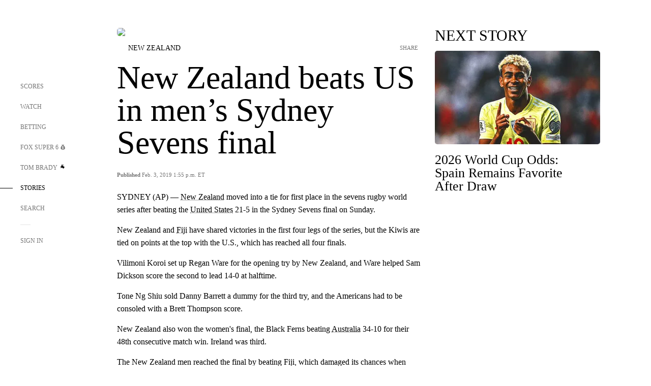

--- FILE ---
content_type: text/html;charset=utf-8
request_url: https://www.foxsports.com/stories/other/new-zealand-beats-us-in-mens-sydney-sevens-final
body_size: 52844
content:
<!DOCTYPE html><html  lang="en-US" prefix="og: &quot;http://ogp.me/ns# fb: http://ogp.me/ns/fb#&quot;"><head><meta charset="UTF-8">
<meta name="viewport" content="width=device-width, initial-scale=1.0, maximum-scale=5.0, minimum-scale=1.0, user-scalable=yes">
<script type="importmap">{"imports":{"#entry":"/_nuxt/Css1MGUj.js"}}</script>
<title>New Zealand beats US in men’s Sydney Sevens final | FOX Sports</title>
<link rel="preconnect" href="https://statics.foxsports.com/static/orion/" crossorigin="anonymous">
<link rel="preconnect" href="https://fonts.googleapis.com" crossorigin="anonymous">
<link rel="preconnect" href="https://tags.tiqcdn.com/utag/foxcorp/fscom-main/prod/utag.js">
<link rel="preconnect" href="https://global.ketchcdn.com">
<link rel="preconnect" href="https://cdn.ketchjs.com">
<link rel="preconnect" href="https://www.google-analytics.com/analytics.js">
<link rel="preconnect" href="https://www.googletagmanager.com">
<link rel="preconnect" href="https://www.gstatic.com">
<link rel="preconnect" href="https://cdn.segment.com">
<script type="text/javascript" async>!function() {
            window.semaphore=window.semaphore || [],
            window.ketch=function() {
              window.semaphore.push(arguments)
            };
            var e=document.createElement("script");
            e.type="text/javascript",
            e.src="https://global.ketchcdn.com/web/v3/config/fds/fox_sports_web_fscom/boot.js",
            e.defer=e.async=!0,
            document.getElementsByTagName("head")[0].appendChild(e)
          }();</script>
<script type="text/javascript" async>(function(d, h){
            var apiKey = "d05807e0a0814e4fb0e91401ac0367d5"
            // TODO: Set a timeout in milliseconds for the anti-flicker.
            var timeout = 1000; 
            // Hides the page and loads the script. Shows page if script fails to load,
            // otherwise the script shows the page.
            var id = "amp-exp-css";
            try {
              if (!d.getElementById(id)) {
                var st = d.createElement("style");
                st.id = id;
                st.innerText = "* { visibility: hidden !important; background-image: none !important; }";
                h.appendChild(st);
                window.setTimeout(function () {st.remove()}, timeout);
                var sc = d.createElement("script");
                sc.src = "https://cdn.amplitude.com/script/"+apiKey+".experiment.js";
                sc.async = true;
                sc.onerror = function () {st.remove()};
                h.insertBefore(sc, d.currentScript || h.lastChild);
              }
            } catch {console.error(e)}
          })(document, document.head);</script>
<script src="//strike.fox.com/static/sports/display/loader.js" async data-hid="strike-script"></script>
<script type="text/javascript" async data-hid="heap">(function () {
        let t=0,s=50
        function x(d){if(localStorage.xid||t>10000){d();return}t+=s;setTimeout(()=>{x(d)},s)}
        x(() => {
          window.heap=window.heap||[],heap.load=function(e,t){window.heap.appid = e,
          window.heap.config = t = t ||
          {};var r=t.forceSSL||"https:"===document.location.protocol,a=document.createElement("script");
          a.type="text/javascript",a.async=!0,a.src=(r?"https:":"http:")+"//cdn.heapanalytics.com/js/heap-"+e+".js";
          var n=document.getElementsByTagName("script")[0];n.parentNode.insertBefore(a,n);
          for(var o=function(e){return function(){heap.push([e].concat(Array.prototype.slice.call(arguments, 0)))}},
          p=["addEventProperties","addUserProperties","clearEventProperties","identify","removeEventProperty","setEventProperties","track","unsetEventProperty"],
          c=0;c<p.length;c++)heap[p[c]]=o(p[c])};
          heap.load("479232849", {rewrite: function(props) {
              if (props.event_properties) {
                if (!props.event_properties.custom) {
                    props.event_properties.custom = {};
                }
                props.event_properties.custom = Object.assign({}, props.event_properties.custom, {original_user_id: heap.userId});
              }
              return props;
            }
          });
          var id=localStorage._WIS_userJWT && JSON.parse(localStorage._WIS_userJWT).item.profileId
          if(id){heap.identify(id)}
        })
      })()
    </script>
<link rel="stylesheet" href="https://fonts.googleapis.com/css?family=Open+Sans:400,400i,600,600i,700,700i,800,800i&display=swap" media="print" onload="this.onload=null;this.removeAttribute(&quot;media&quot;);">
<style>.nav-item-container[data-v-6cc44afe]{cursor:pointer}.nav-item-container .horizontal-nav-item[data-v-6cc44afe]{transition:color .15s ease-out}.nav-item-container .link-forward[data-v-6cc44afe]{height:20px;transition:transform .15s ease-out;width:20px}.nav-item-container:hover .horizontal-nav-item[data-v-6cc44afe]{color:#000}.nav-item-container:hover .link-forward[data-v-6cc44afe]{transform:translate(4px)}</style>
<style>.footer-title[data-v-1e8d06a1]{padding:0 0 15px;text-transform:uppercase}.footer-title[data-v-1e8d06a1],.item-title[data-v-1e8d06a1]{font-family:FANtastic-FOX-Cond;font-size:14px}</style>
<style>.footer-regions-columns[data-v-4f828922]{display:flex;justify-content:space-between;justify-self:end;padding:26px 0 0;width:100%}</style>
<style>.footer-region[data-v-0bde84a8]{border-top:1px solid rgba(5,5,5,.1)}</style>
<style>.personalized-newsletter-wrapper[data-v-45455246]{padding:20px 15px}.personalized-newsletter[data-v-45455246]{background:#0059b5;bottom:0;color:#fff;gap:20px;height:102px;left:0;padding:20px 15px;position:fixed;width:100vw;z-index:10}@media only screen and (max-width:767px){.personalized-newsletter[data-v-45455246]{flex-direction:row;flex-wrap:wrap;gap:12px;height:120px;width:auto}}.entities[data-v-45455246]{display:flex;flex-wrap:wrap;justify-content:center;max-width:130px}@media only screen and (max-width:767px){.entities[data-v-45455246]{flex:1 1 30%;max-width:80px;max-width:100px}}.details[data-v-45455246]{max-width:380px}@media only screen and (max-width:767px){.details[data-v-45455246]{flex:1 1 50%;max-width:100%}}.sign-up[data-v-45455246]{align-items:center;background:#000;border-radius:70px;display:flex;font-size:14px;gap:5px;height:30px;justify-content:center;padding:10px 20px;width:110px}@media only screen and (max-width:767px){.sign-up[data-v-45455246]{width:100%}}.title[data-v-45455246]{font-size:23px;margin-bottom:7.5px}@media only screen and (max-width:767px){.title[data-v-45455246]{font-size:14px}}.desc[data-v-45455246]{font-size:14px}@media only screen and (max-width:767px){.desc[data-v-45455246]{font-size:12px}}.image-logo-container[data-v-45455246]{background:linear-gradient(0deg,#0003,#0003),#0059b5;border:1px solid #000;border-radius:50%;box-sizing:border-box;height:51px;margin-left:-8px;overflow:hidden;padding:5px;width:51px}.image-logo-container img[data-v-45455246]{width:100%}@media only screen and (max-width:767px){.image-logo-container[data-v-45455246]{height:34px;width:34px}}.close-icon-white[data-v-45455246]{align-self:flex-start;display:flex;height:12px;opacity:.6;width:12px}@media only screen and (min-width:768px){.close-icon-white[data-v-45455246]{position:absolute;right:75px}}</style>
<style>.fscom-container.layout-article-content .ap-layout[data-v-bdcf8c76]{margin-left:auto;margin-right:auto;padding-left:0}</style>
<style>.no-padding[data-v-746446fd]{padding:0}.content-type-display[data-v-746446fd]{border-bottom:1px solid #e5e5e5;padding:15px 0 5px}.reactions-container[data-v-746446fd]{color:#0059b5;display:flex;font-weight:400;gap:10px}</style>
<style>.ar[data-v-cacb8665]{display:flex;grid-gap:15px;align-items:center;padding-bottom:20px;transition:all .3s}.ar.event-ar[data-v-cacb8665]{grid-gap:10px}.ar img.img-fluid[data-v-cacb8665]{border-radius:5px;height:auto;max-height:61px;min-width:108px;-o-object-fit:cover;object-fit:cover;transition:transform .3s ease}.ar .article-title[data-v-cacb8665],.ar h3[data-v-cacb8665]{padding:0;transition:all .3s}.ar:hover .article-title[data-v-cacb8665],.ar:hover h3[data-v-cacb8665]{color:#474747;text-decoration:underline}.carousel__slide[data-v-cacb8665],ul[data-v-cacb8665]{flex-direction:column}.carousel__slide[data-v-cacb8665]{justify-content:flex-start}</style>
<style>@media screen and (max-width:768px){.no-data-message[data-v-f6bfd3c1]{height:500px}}</style>
<style>.no-separator[data-v-5b59eb7a]{padding-left:0}.no-separator[data-v-5b59eb7a]:before{content:""}.feed-header-container[data-v-5b59eb7a]{color:#000;gap:16px;grid-template-columns:auto;grid-template-rows:16px auto 31px;height:auto;min-height:auto;position:relative}.feed-header-container .info-text[data-v-5b59eb7a]{align-self:center;color:#757575}</style>
<style>.f-l[data-v-c5a94214]{animation:pulsate-c5a94214 2s infinite both;transition:all .3s}@keyframes pulsate-c5a94214{0%,to{opacity:1}50%{opacity:.6}}</style>
<style>.interaction-bar-container[data-v-b4f021e6]{color:#0059b5;display:flex;font-weight:400;gap:10px}.interaction-bar-container .comments-container[data-v-b4f021e6]{align-items:center;border:1px solid #e5e5e5;border-radius:100px;box-sizing:border-box;display:flex;font-family:ProximaNova;font-size:12px;gap:3px;height:28px;padding:0 10px}</style>
<style>.contributor-accordion[data-v-2958d9fc]{align-items:center;border-bottom:1px solid #e5e5e5;cursor:pointer;display:flex;justify-content:space-between;margin-bottom:10px;padding-bottom:20px}.contributor-wrapper[data-v-2958d9fc]{justify-content:space-between;position:relative;width:100%}.article-contributors.is-acc .contributor-wrapper[data-v-2958d9fc]:after{background:#e5e5e5;bottom:0;content:"";display:block;height:1px;position:absolute;right:0;width:calc(100% - 46px)}.contributor-accordion-images[data-v-2958d9fc]{display:flex}.headshot-wrapper[data-v-2958d9fc]{background-color:#fff}.headshot-wrapper+.headshot-wrapper[data-v-2958d9fc]{margin-left:-15px}.is-collapsed[data-v-2958d9fc]{display:none}.button-favorite[data-v-2958d9fc]{background:transparent;border:none;height:36px;padding:0;width:36px}.button-favorite .favorite-star[data-v-2958d9fc]{height:20px;width:20px}.contributor-fav[data-v-2958d9fc]{align-items:center;display:flex}.contributor-wrapper[data-v-2958d9fc]:last-child:after{background:#e5e5e5;bottom:0;content:"";display:block;height:1px;position:absolute;right:0;width:100%!important}.add-contr[data-v-2958d9fc]{border-bottom:1px solid #e5e5e5}</style>
<style>.next-article-toast[data-v-a82f6483]{background:#fff;bottom:0;box-shadow:0 0 10px #00000026;height:84px;justify-content:center;left:0;padding:0 25px 10px;position:fixed;right:0;z-index:2}.next-article-toast .text[data-v-a82f6483]{padding-top:10px}.next-article-toast.adhesion-unit-present[data-v-a82f6483]{bottom:50px}img[data-v-a82f6483]{padding:20px 10px 0 0}.link-forward[data-v-a82f6483]{position:relative;right:2;top:35px}.title[data-v-a82f6483]{display:-webkit-box;overflow:hidden;-webkit-line-clamp:2;-webkit-box-orient:vertical}</style>
<style>.entity-fav-icon[data-v-5af20ebe]{margin-left:12px}</style>
<style>.external-comments-container[data-v-14082917]{overflow-x:scroll;position:relative;-ms-overflow-style:none;scrollbar-width:none}.external-comments-container[data-v-14082917]::-webkit-scrollbar{display:none}@media screen and (min-width:1024px){.external-comments-container[data-v-14082917]{max-width:647px}}.external-comments-overlay[data-v-14082917]{background:transparent;border:none;cursor:pointer;inset:0;padding:0;position:absolute;z-index:1}</style>
<link rel="stylesheet" href="/_nuxt/entry.DSPFf9Jp.css" crossorigin>
<link rel="stylesheet" href="/_nuxt/StoryBadge.CJLgiN5c.css" crossorigin>
<link rel="stylesheet" href="/_nuxt/filterSingleArticleProps.COzj8dLw.css" crossorigin>
<link rel="stylesheet" href="/_nuxt/NextArticleToast.DLvQdXFU.css" crossorigin>
<link rel="stylesheet" href="/_nuxt/TrendingArticles.DPccI0BZ.css" crossorigin>
<link rel="stylesheet" href="/_nuxt/carousel.DfvV8wSQ.css" crossorigin>
<link rel="preload" href="https://statics.foxsports.com/static/orion/fonts/fs-FANtastic-FOX/FS-FANtastic-FOX.woff2" as="font" crossorigin="anonymous">
<link rel="preload" href="https://statics.foxsports.com/static/orion/fonts/fs-FANtastic-FOX-Cond/FS-FANtastic-FOX-Cond.woff2" as="font" crossorigin="anonymous">
<link rel="preload" href="https://statics.foxsports.com/static/orion/fonts/haas/HaasGrotTextR-55Roman.otf" as="font" crossorigin="anonymous">
<link rel="preload" href="https://statics.foxsports.com/static/orion/fonts/proxima-nova/ProximaNova-Regular.otf" as="font" crossorigin="anonymous">
<link rel="preload" as="image" href="https://statics.foxsports.com/static/orion/images/defaults/story-card.jpg" imagesrcset="https://statics.foxsports.com/static/orion/images/defaults/story-card.jpg, https://statics.foxsports.com/static/orion/images/defaults/story-card.jpg 2x" media="(min-width: 1024px)">
<link rel="preload" as="image" href="https://statics.foxsports.com/static/orion/images/defaults/story-card.jpg" imagesrcset="https://statics.foxsports.com/static/orion/images/defaults/story-card.jpg, https://statics.foxsports.com/static/orion/images/defaults/story-card.jpg 2x" media="(min-width: 500px) and (max-width: 768px)">
<link rel="preload" as="image" href="https://statics.foxsports.com/static/orion/images/defaults/story-card.jpg" imagesrcset="https://statics.foxsports.com/static/orion/images/defaults/story-card.jpg, https://statics.foxsports.com/static/orion/images/defaults/story-card.jpg 2x" media="(min-width: 768px) and (max-width: 1023px)">
<link rel="preload" as="image" href="https://statics.foxsports.com/static/orion/images/defaults/story-card.jpg" imagesrcset="https://statics.foxsports.com/static/orion/images/defaults/story-card.jpg, https://statics.foxsports.com/static/orion/images/defaults/story-card.jpg 2x" media="(max-width: 499px)">
<link rel="modulepreload" as="script" crossorigin href="/_nuxt/Css1MGUj.js">
<link rel="modulepreload" as="script" crossorigin href="/_nuxt/UDLl1x7k.js">
<link rel="modulepreload" as="script" crossorigin href="/_nuxt/9EQj_YR7.js">
<link rel="modulepreload" as="script" crossorigin href="/_nuxt/DKfimjEE.js">
<link rel="modulepreload" as="script" crossorigin href="/_nuxt/B_9NSM9v.js">
<link rel="modulepreload" as="script" crossorigin href="/_nuxt/flpufBj8.js">
<link rel="modulepreload" as="script" crossorigin href="/_nuxt/ChG3eLJ9.js">
<link rel="modulepreload" as="script" crossorigin href="/_nuxt/BemOjWoH.js">
<link rel="modulepreload" as="script" crossorigin href="/_nuxt/LJT57rfc.js">
<link rel="modulepreload" as="script" crossorigin href="/_nuxt/8uEoLh64.js">
<link rel="modulepreload" as="script" crossorigin href="/_nuxt/DrOPTG0J.js">
<link rel="modulepreload" as="script" crossorigin href="/_nuxt/CPwDztP1.js">
<link rel="modulepreload" as="script" crossorigin href="/_nuxt/BylnaH6S.js">
<link rel="modulepreload" as="script" crossorigin href="/_nuxt/DDVMjp5N.js">
<link rel="modulepreload" as="script" crossorigin href="/_nuxt/DvMBCncC.js">
<link rel="modulepreload" as="script" crossorigin href="/_nuxt/C1IYjFJt.js">
<link rel="modulepreload" as="script" crossorigin href="/_nuxt/CCCUfbIX.js">
<link rel="modulepreload" as="script" crossorigin href="/_nuxt/N8-QomvG.js">
<link rel="modulepreload" as="script" crossorigin href="/_nuxt/BRmRQSeB.js">
<link rel="modulepreload" as="script" crossorigin href="/_nuxt/CPcgIbBu.js">
<link rel="modulepreload" as="script" crossorigin href="/_nuxt/B40iGseY.js">
<link rel="modulepreload" as="script" crossorigin href="/_nuxt/B62yTzzz.js">
<link rel="modulepreload" as="script" crossorigin href="/_nuxt/DxLoiGhy.js">
<link rel="modulepreload" as="script" crossorigin href="/_nuxt/BOVWJ5_K.js">
<link rel="modulepreload" as="script" crossorigin href="/_nuxt/OIdKG0IM.js">
<link rel="modulepreload" as="script" crossorigin href="/_nuxt/CSo1R0D2.js">
<link rel="modulepreload" as="script" crossorigin href="/_nuxt/Pq7N0dlD.js">
<link rel="modulepreload" as="script" crossorigin href="/_nuxt/C6oUdzTU.js">
<link rel="modulepreload" as="script" crossorigin href="/_nuxt/BBHjEFBg.js">
<link rel="modulepreload" as="script" crossorigin href="/_nuxt/CKucIgbB.js">
<link rel="modulepreload" as="script" crossorigin href="/_nuxt/D7AYH7Og.js">
<link rel="modulepreload" as="script" crossorigin href="/_nuxt/DxTm1C7a.js">
<script src="https://b2b-static.oddschecker.com/oc-widgets/oc-connect-widget/index.js" defer type="module" data-hid="fairplay"></script>
<script type="text/javascript" src="https://prod.fennec.atp.fox/js/fennec.js" defer></script>
<script src="https://statics.foxsports.com/static/orion/js/segment-analytics.js" defer data-hid="segment"></script>
<script src="https://statics.foxsports.com/static/orion/js/video-loader.js" defer data-hid="videoLoader"></script>
<link rel="dns-prefetch" href="https://cdn.heapanalytics.com">
<link rel="dns-prefetch" href="//static.chartbeat.com">
<link rel="dns-prefetch" href="https://prod.fennec.atp.fox/js/fennec.js">
<link rel="dns-prefetch" href="https://d2yyd1h5u9mauk.cloudfront.net">
<link rel="dns-prefetch" href="https://snippet.minute.ly">
<link rel="dns-prefetch" href="//player.fox.com">
<link rel="dns-prefetch" href="https://b.fssta.com">
<link rel="dns-prefetch" href="https://a57.foxsports.com">
<link rel="dns-prefetch" href="https://www.youtube.com">
<link rel="dns-prefetch" href="//strike.fox.com/static/sports">
<link rel="dns-prefetch" href="//cdn.taboola.com">
<link rel="dns-prefetch" href="//apv-launcher.minute.ly">
<link rel="dns-prefetch" href="https://apv-static.minute.ly">
<link rel="prefetch" as="style" crossorigin href="/_nuxt/VideoTags.BolR0GUa.css">
<link rel="prefetch" as="style" crossorigin href="/_nuxt/VideoPlaylistItem.DPbdiSSf.css">
<link rel="prefetch" as="script" crossorigin href="/_nuxt/B_L6sQYI.js">
<link rel="prefetch" as="script" crossorigin href="/_nuxt/goTRVQ9q.js">
<link rel="prefetch" as="script" crossorigin href="/_nuxt/Cvj6lyJR.js">
<link rel="prefetch" as="script" crossorigin href="/_nuxt/B0EffI4M.js">
<link rel="prefetch" as="script" crossorigin href="/_nuxt/CHJNrcc6.js">
<link rel="prefetch" as="script" crossorigin href="/_nuxt/UAxYFGYq.js">
<link rel="prefetch" as="script" crossorigin href="/_nuxt/DGjkoeYl.js">
<link rel="prefetch" as="script" crossorigin href="/_nuxt/DQa2BVRg.js">
<link rel="prefetch" as="script" crossorigin href="/_nuxt/cbcfn19W.js">
<link rel="prefetch" as="script" crossorigin href="/_nuxt/BlEeQn-_.js">
<link rel="prefetch" as="script" crossorigin href="/_nuxt/DlkvQl0i.js">
<link rel="prefetch" as="script" crossorigin href="/_nuxt/DZCrth6a.js">
<link rel="prefetch" as="style" crossorigin href="/_nuxt/event-player-pill.BBuFP1gU.css">
<link rel="prefetch" as="style" crossorigin href="/_nuxt/NewsPost.Dv77q0r9.css">
<link rel="prefetch" as="style" crossorigin href="/_nuxt/VideoFooterCarousel.B3k6ubie.css">
<link rel="prefetch" as="style" crossorigin href="/_nuxt/navService.BvBs5Vwi.css">
<link rel="prefetch" as="style" crossorigin href="/_nuxt/SecondaryNavigationContent.BlPmQdjq.css">
<link rel="prefetch" as="script" crossorigin href="/_nuxt/DDSd1g-B.js">
<link rel="prefetch" as="script" crossorigin href="/_nuxt/DBUfcOqV.js">
<link rel="prefetch" as="script" crossorigin href="/_nuxt/CzICVTPq.js">
<link rel="prefetch" as="script" crossorigin href="/_nuxt/BqJVEzGB.js">
<link rel="prefetch" as="script" crossorigin href="/_nuxt/iCfYwmyf.js">
<link rel="prefetch" as="script" crossorigin href="/_nuxt/BA6oEyIu.js">
<link rel="prefetch" as="script" crossorigin href="/_nuxt/BP0WAZda.js">
<link rel="prefetch" as="script" crossorigin href="/_nuxt/DWdhdNEn.js">
<link rel="prefetch" as="script" crossorigin href="/_nuxt/B9csEMMa.js">
<link rel="prefetch" as="script" crossorigin href="/_nuxt/B8L3eyHv.js">
<link rel="prefetch" as="script" crossorigin href="/_nuxt/By_9kbMl.js">
<link rel="prefetch" as="script" crossorigin href="/_nuxt/DuO3R9gQ.js">
<link rel="prefetch" as="script" crossorigin href="/_nuxt/B7L_cy1_.js">
<link rel="prefetch" as="script" crossorigin href="/_nuxt/DN--Sact.js">
<link rel="prefetch" as="script" crossorigin href="/_nuxt/CiZ8yY5j.js">
<link rel="prefetch" as="script" crossorigin href="/_nuxt/CptzKmlz.js">
<link rel="prefetch" as="script" crossorigin href="/_nuxt/CM7fF6YE.js">
<link rel="prefetch" as="script" crossorigin href="/_nuxt/DBhpVf5L.js">
<link rel="prefetch" as="script" crossorigin href="/_nuxt/C46SbgZN.js">
<link rel="prefetch" as="script" crossorigin href="/_nuxt/BDvncwkP.js">
<link rel="prefetch" as="script" crossorigin href="/_nuxt/BXXBQYRs.js">
<link rel="prefetch" as="script" crossorigin href="/_nuxt/W1xi6m-g.js">
<link rel="prefetch" as="script" crossorigin href="/_nuxt/BLU51144.js">
<link rel="prefetch" as="script" crossorigin href="/_nuxt/CJBzltZI.js">
<link rel="prefetch" as="script" crossorigin href="/_nuxt/CGGwF5II.js">
<link rel="prefetch" as="script" crossorigin href="/_nuxt/DwCRWsfP.js">
<link rel="prefetch" as="script" crossorigin href="/_nuxt/B-zNxOhj.js">
<link rel="prefetch" as="script" crossorigin href="/_nuxt/zbChqe46.js">
<link rel="prefetch" as="script" crossorigin href="/_nuxt/i4SwtdXG.js">
<link rel="prefetch" as="script" crossorigin href="/_nuxt/BIhd1HD_.js">
<link rel="prefetch" as="script" crossorigin href="/_nuxt/CPqVAgrY.js">
<link rel="prefetch" as="script" crossorigin href="/_nuxt/ChjWH6Zp.js">
<link rel="prefetch" as="script" crossorigin href="/_nuxt/CqqG08aw.js">
<link rel="prefetch" as="script" crossorigin href="/_nuxt/BLPk-hnI.js">
<link rel="prefetch" as="script" crossorigin href="/_nuxt/D31R2Umi.js">
<link rel="prefetch" as="script" crossorigin href="/_nuxt/CT9bQIw6.js">
<link rel="prefetch" as="script" crossorigin href="/_nuxt/oVscPNHT.js">
<link rel="prefetch" as="script" crossorigin href="/_nuxt/BgpjVBC_.js">
<link rel="prefetch" as="script" crossorigin href="/_nuxt/Byd4bgoO.js">
<link rel="prefetch" as="script" crossorigin href="/_nuxt/CVJ9AKwz.js">
<link rel="prefetch" as="script" crossorigin href="/_nuxt/3fCBDSBr.js">
<link rel="prefetch" as="script" crossorigin href="/_nuxt/EIstahwy.js">
<link rel="prefetch" as="script" crossorigin href="/_nuxt/DlJwQ9E4.js">
<link rel="prefetch" as="script" crossorigin href="/_nuxt/CRxdDjmM.js">
<link rel="prefetch" as="script" crossorigin href="/_nuxt/BHHmyx31.js">
<link rel="prefetch" as="script" crossorigin href="/_nuxt/aUTN9F48.js">
<link rel="prefetch" as="script" crossorigin href="/_nuxt/qykjrl_c.js">
<link rel="prefetch" as="script" crossorigin href="/_nuxt/DiCL1EVL.js">
<link rel="prefetch" as="script" crossorigin href="/_nuxt/X8MXzexR.js">
<link rel="prefetch" as="script" crossorigin href="/_nuxt/Bql5Fv0o.js">
<link rel="prefetch" as="script" crossorigin href="/_nuxt/90hM1iiA.js">
<link rel="prefetch" as="script" crossorigin href="/_nuxt/B0Z0cSNO.js">
<link rel="prefetch" as="script" crossorigin href="/_nuxt/F4YxWZqG.js">
<link rel="prefetch" as="script" crossorigin href="/_nuxt/DxlpCEy4.js">
<link rel="prefetch" as="script" crossorigin href="/_nuxt/aewH-ILO.js">
<link rel="prefetch" as="script" crossorigin href="/_nuxt/B8W03q_o.js">
<link rel="prefetch" as="script" crossorigin href="/_nuxt/BrBbAmBs.js">
<link rel="prefetch" as="script" crossorigin href="/_nuxt/2uwKOTP8.js">
<link rel="prefetch" as="script" crossorigin href="/_nuxt/C1dzas1m.js">
<link rel="prefetch" as="script" crossorigin href="/_nuxt/Dwp0Ba1p.js">
<link rel="prefetch" as="script" crossorigin href="/_nuxt/36skOmO6.js">
<link rel="prefetch" as="script" crossorigin href="/_nuxt/BWhUnIRx.js">
<link rel="prefetch" as="script" crossorigin href="/_nuxt/D0CEoi_H.js">
<link rel="prefetch" as="script" crossorigin href="/_nuxt/BDS0YSdK.js">
<link rel="prefetch" as="script" crossorigin href="/_nuxt/CB9JAQ57.js">
<link rel="prefetch" as="script" crossorigin href="/_nuxt/B-o8qXbS.js">
<link rel="prefetch" as="script" crossorigin href="/_nuxt/DCrNZysY.js">
<link rel="prefetch" as="style" crossorigin href="/_nuxt/LeaguePage.DHo0CRNx.css">
<link rel="prefetch" as="style" crossorigin href="/_nuxt/ExpandedView.CX7mx7CA.css">
<link rel="prefetch" as="style" crossorigin href="/_nuxt/Bracket.ByBgTwwT.css">
<link rel="prefetch" as="script" crossorigin href="/_nuxt/spDMAIbX.js">
<link rel="prefetch" as="script" crossorigin href="/_nuxt/B3poqJ-H.js">
<link rel="prefetch" as="script" crossorigin href="/_nuxt/DlAE6SYT.js">
<link rel="prefetch" as="script" crossorigin href="/_nuxt/oyJBWrI6.js">
<link rel="prefetch" as="script" crossorigin href="/_nuxt/BlcW9bxx.js">
<link rel="prefetch" as="script" crossorigin href="/_nuxt/BQPlny2J.js">
<link rel="prefetch" as="script" crossorigin href="/_nuxt/i202b--O.js">
<link rel="prefetch" as="script" crossorigin href="/_nuxt/1lAdd_8f.js">
<link rel="prefetch" as="script" crossorigin href="/_nuxt/aI6VOrRg.js">
<link rel="prefetch" as="script" crossorigin href="/_nuxt/D73vHhw8.js">
<link rel="prefetch" as="script" crossorigin href="/_nuxt/D__6wWzB.js">
<link rel="prefetch" as="style" crossorigin href="/_nuxt/scores-page._PwDqn9X.css">
<link rel="prefetch" as="script" crossorigin href="/_nuxt/DS3_Oljs.js">
<link rel="prefetch" as="script" crossorigin href="/_nuxt/Bj0Pt1Pn.js">
<link rel="prefetch" as="script" crossorigin href="/_nuxt/DIMaGPR1.js">
<link rel="prefetch" as="script" crossorigin href="/_nuxt/DHK5GWaJ.js">
<link rel="prefetch" as="script" crossorigin href="/_nuxt/H0tCiLnH.js">
<link rel="prefetch" as="script" crossorigin href="/_nuxt/BZ_3EK2d.js">
<link rel="prefetch" as="script" crossorigin href="/_nuxt/CGDEzLM5.js">
<link rel="prefetch" as="script" crossorigin href="/_nuxt/v-totZN6.js">
<link rel="prefetch" as="script" crossorigin href="/_nuxt/BsmB2GAz.js">
<link rel="prefetch" as="script" crossorigin href="/_nuxt/X-BxfUY3.js">
<link rel="prefetch" as="script" crossorigin href="/_nuxt/DUyuPxH3.js">
<link rel="prefetch" as="script" crossorigin href="/_nuxt/Duz-7u6E.js">
<link rel="prefetch" as="script" crossorigin href="/_nuxt/CoSIj2IQ.js">
<link rel="prefetch" as="script" crossorigin href="/_nuxt/DG96JBZc.js">
<link rel="prefetch" as="style" crossorigin href="/_nuxt/EventPage.8en7I9F_.css">
<link rel="prefetch" as="script" crossorigin href="/_nuxt/hVGZ1VYu.js">
<link rel="prefetch" as="script" crossorigin href="/_nuxt/Dy5VeddH.js">
<link rel="prefetch" as="script" crossorigin href="/_nuxt/CE119TSl.js">
<link rel="prefetch" as="script" crossorigin href="/_nuxt/C-1G9FS8.js">
<link rel="prefetch" as="script" crossorigin href="/_nuxt/BxYM8Hqy.js">
<link rel="prefetch" as="script" crossorigin href="/_nuxt/CNQmKah7.js">
<link rel="prefetch" as="script" crossorigin href="/_nuxt/ClwFfVbA.js">
<link rel="prefetch" as="script" crossorigin href="/_nuxt/5HYSz8z2.js">
<link rel="prefetch" as="script" crossorigin href="/_nuxt/De8x644P.js">
<link rel="prefetch" as="script" crossorigin href="/_nuxt/Tx1iXb-L.js">
<link rel="prefetch" as="script" crossorigin href="/_nuxt/D5-IWO6e.js">
<link rel="prefetch" as="script" crossorigin href="/_nuxt/CDummHjN.js">
<link rel="prefetch" as="style" crossorigin href="/_nuxt/GolfScorecard.ZP5qeE3P.css">
<link rel="prefetch" as="script" crossorigin href="/_nuxt/D8TczEap.js">
<link rel="prefetch" as="style" crossorigin href="/_nuxt/PressPassLayout.BDGs0WvY.css">
<link rel="prefetch" as="script" crossorigin href="/_nuxt/BImZeXP9.js">
<link rel="prefetch" as="script" crossorigin href="/_nuxt/b81LXJ2A.js">
<link rel="prefetch" as="script" crossorigin href="/_nuxt/BgsAn3KO.js">
<link rel="prefetch" as="script" crossorigin href="/_nuxt/CljaJdyr.js">
<link rel="prefetch" as="script" crossorigin href="/_nuxt/DXkJdcUE.js">
<link rel="prefetch" as="script" crossorigin href="/_nuxt/C_HipjBA.js">
<link rel="prefetch" as="script" crossorigin href="/_nuxt/rjvMKfaX.js">
<link rel="prefetch" as="style" crossorigin href="/_nuxt/WebViewSocial.ntOc5eCc.css">
<link rel="prefetch" as="script" crossorigin href="/_nuxt/BS13BcbV.js">
<link rel="prefetch" as="script" crossorigin href="/_nuxt/DovXq3Nf.js">
<link rel="prefetch" as="script" crossorigin href="/_nuxt/Xv7r7ONY.js">
<link rel="prefetch" as="script" crossorigin href="/_nuxt/C-NX93px.js">
<link rel="prefetch" as="script" crossorigin href="/_nuxt/wX5FT-EC.js">
<link rel="prefetch" as="script" crossorigin href="/_nuxt/CgUuMd-F.js">
<link rel="prefetch" as="script" crossorigin href="/_nuxt/DcKRcojk.js">
<link rel="prefetch" as="script" crossorigin href="/_nuxt/D5enTiuu.js">
<link rel="prefetch" as="script" crossorigin href="/_nuxt/BZgIVDb3.js">
<link rel="prefetch" as="script" crossorigin href="/_nuxt/W6iKoDBF.js">
<link rel="prefetch" as="script" crossorigin href="/_nuxt/BJlUqlew.js">
<link rel="prefetch" as="script" crossorigin href="/_nuxt/Bh9GulPD.js">
<link rel="prefetch" as="style" crossorigin href="/_nuxt/Super6.DEFxfjw3.css">
<link rel="prefetch" as="style" crossorigin href="/_nuxt/super6NavService.DDcNB3nq.css">
<link rel="prefetch" as="script" crossorigin href="/_nuxt/D7m3x6f6.js">
<link rel="prefetch" as="script" crossorigin href="/_nuxt/DLR09ZEH.js">
<link rel="prefetch" as="script" crossorigin href="/_nuxt/B4zVjd92.js">
<link rel="prefetch" as="script" crossorigin href="/_nuxt/C4qt7s6L.js">
<link rel="prefetch" as="script" crossorigin href="/_nuxt/wbom_Yf8.js">
<link rel="prefetch" as="script" crossorigin href="/_nuxt/DpHegkxM.js">
<link rel="prefetch" as="script" crossorigin href="/_nuxt/k5OOftPZ.js">
<link rel="prefetch" as="script" crossorigin href="/_nuxt/DJaQ-sFs.js">
<link rel="prefetch" as="style" crossorigin href="/_nuxt/MyPicks.hDBwvZdv.css">
<link rel="prefetch" as="style" crossorigin href="/_nuxt/RangeInput.DXsnbpIa.css">
<link rel="prefetch" as="script" crossorigin href="/_nuxt/C_TpddW8.js">
<link rel="prefetch" as="script" crossorigin href="/_nuxt/CMzc-pVB.js">
<link rel="prefetch" as="script" crossorigin href="/_nuxt/BSJe3SvG.js">
<link rel="prefetch" as="script" crossorigin href="/_nuxt/WmlI43tH.js">
<link rel="prefetch" as="script" crossorigin href="/_nuxt/fA4FEhYu.js">
<link rel="prefetch" as="style" crossorigin href="/_nuxt/VideoContainer.D-41S7cZ.css">
<link rel="prefetch" as="script" crossorigin href="/_nuxt/BNuGOvqR.js">
<link rel="prefetch" as="script" crossorigin href="/_nuxt/BHYR_Fyx.js">
<link rel="prefetch" as="script" crossorigin href="/_nuxt/CjF18RFH.js">
<link rel="prefetch" as="script" crossorigin href="/_nuxt/BEWKq_qq.js">
<link rel="prefetch" as="script" crossorigin href="/_nuxt/NxbUKA8W.js">
<link rel="prefetch" as="script" crossorigin href="/_nuxt/Dc4CSSqT.js">
<link rel="prefetch" as="script" crossorigin href="/_nuxt/DU1W8u8E.js">
<link rel="prefetch" as="script" crossorigin href="/_nuxt/B1Iezcyh.js">
<link rel="prefetch" as="script" crossorigin href="/_nuxt/1vHs5x6H.js">
<link rel="prefetch" as="script" crossorigin href="/_nuxt/VZz937bd.js">
<link rel="prefetch" as="script" crossorigin href="/_nuxt/ucX1OjGa.js">
<link rel="prefetch" as="script" crossorigin href="/_nuxt/CWrVaMsE.js">
<link rel="prefetch" as="script" crossorigin href="/_nuxt/BjYQNlAO.js">
<link rel="prefetch" as="script" crossorigin href="/_nuxt/CTahL6Jt.js">
<link rel="prefetch" as="script" crossorigin href="/_nuxt/sptGkP0t.js">
<link rel="prefetch" as="script" crossorigin href="/_nuxt/ayeYEYi-.js">
<link rel="prefetch" as="script" crossorigin href="/_nuxt/BEoVusjn.js">
<link rel="prefetch" as="script" crossorigin href="/_nuxt/Ci5RFMhz.js">
<link rel="prefetch" as="script" crossorigin href="/_nuxt/fvNRImG-.js">
<link rel="prefetch" as="script" crossorigin href="/_nuxt/D4glGjRv.js">
<link rel="prefetch" as="script" crossorigin href="/_nuxt/B22foRNZ.js">
<link rel="prefetch" as="script" crossorigin href="/_nuxt/4tUb0uum.js">
<link rel="prefetch" as="script" crossorigin href="/_nuxt/COCX4ZGr.js">
<link rel="prefetch" as="script" crossorigin href="/_nuxt/gPm1QUlI.js">
<link rel="prefetch" as="script" crossorigin href="/_nuxt/Cyv_fRJG.js">
<link rel="prefetch" as="script" crossorigin href="/_nuxt/jHNp47MZ.js">
<link rel="prefetch" as="script" crossorigin href="/_nuxt/DbAYoome.js">
<link rel="prefetch" as="script" crossorigin href="/_nuxt/Ch7D6eCY.js">
<link rel="prefetch" as="script" crossorigin href="/_nuxt/pwCi2qYV.js">
<link rel="prefetch" as="style" crossorigin href="/_nuxt/FullWidthImage.BheUqYot.css">
<link rel="prefetch" as="script" crossorigin href="/_nuxt/tVHmJqhG.js">
<link rel="prefetch" as="script" crossorigin href="/_nuxt/bod5xuU_.js">
<link rel="prefetch" as="script" crossorigin href="/_nuxt/ByysN195.js">
<link rel="prefetch" as="script" crossorigin href="/_nuxt/DE6CY-Gm.js">
<link rel="prefetch" as="script" crossorigin href="/_nuxt/BarLpH3C.js">
<link rel="prefetch" as="script" crossorigin href="/_nuxt/C6F9aDj0.js">
<link rel="prefetch" as="script" crossorigin href="/_nuxt/b0a9q6Oa.js">
<link rel="prefetch" as="script" crossorigin href="/_nuxt/CfEL7IRh.js">
<link rel="prefetch" as="script" crossorigin href="/_nuxt/CPQMhUo2.js">
<link rel="prefetch" as="script" crossorigin href="/_nuxt/D5UenVDm.js">
<link rel="prefetch" as="script" crossorigin href="/_nuxt/BI4N630M.js">
<link rel="prefetch" as="script" crossorigin href="/_nuxt/EWP6r2Bb.js">
<link rel="prefetch" as="script" crossorigin href="/_nuxt/DyVfEnlN.js">
<link rel="prefetch" as="script" crossorigin href="/_nuxt/B0gJCexq.js">
<link rel="prefetch" as="script" crossorigin href="/_nuxt/BXZqzQOm.js">
<link rel="prefetch" as="script" crossorigin href="/_nuxt/DP8uuLpV.js">
<link rel="prefetch" as="script" crossorigin href="/_nuxt/G5jjXBs-.js">
<link rel="prefetch" as="script" crossorigin href="/_nuxt/B2Yrsars.js">
<link rel="prefetch" as="script" crossorigin href="/_nuxt/B7pwuT6O.js">
<link rel="prefetch" as="script" crossorigin href="/_nuxt/CBFhFG42.js">
<link rel="prefetch" as="script" crossorigin href="/_nuxt/B4muh9So.js">
<link rel="prefetch" as="script" crossorigin href="/_nuxt/Ca9Tnj-s.js">
<link rel="prefetch" as="script" crossorigin href="/_nuxt/9lZK2x7f.js">
<meta http-equiv="X-UA-Compatible" content="IE=edge,chrome=1">
<meta http-equiv="Content-Security-Policy" content="upgrade-insecure-requests">
<meta name="format-detection" content="telephone=no">
<meta name="mobile-web-app-capable" content="yes">
<meta name="apple-mobile-web-app-status-bar-style" content="black">
<meta name="msapplication-TileColor" content="#ffffff">
<meta name="theme-color" content="#ffffff">
<meta property="fb:pages" content="112638779551">
<link rel="apple-touch-icon" sizes="180x180" href="/apple-touch-icon.png">
<link rel="icon" href="/favicon.svg">
<link rel="icon" type="image/png" sizes="32x32" href="/favicon-32x32.png">
<link rel="icon" type="image/png" sizes="16x16" href="/favicon-16x16.png">
<link rel="manifest" href="/manifest.webmanifest" crossorigin="use-credentials">
<link rel="mask-icon" href="/safari-pinned-tab.svg" color="#454545">
<link rel="publisher" href="https://plus.google.com/+foxsports">
<link rel="amphtml" href="https://amp.foxsports.com/stories/other/new-zealand-beats-us-in-mens-sydney-sevens-final">
<link rel="stylesheet preload" as="style" type="text/css" href="https://statics.foxsports.com/static/orion/css/story.min.css">
<link rel="canonical" href="https://www.foxsports.com/stories/other/new-zealand-beats-us-in-mens-sydney-sevens-final">
<link rel="alternate" href="android-app://com.foxsports.android/fsapp/sport/stories/other/new-zealand-beats-us-in-mens-sydney-sevens-final">
<script type="text/javascript" data-hid="ad-settings">window.adSettings = {"strike":{"pageTypeDict":{"super-6-webview":"super-6","team-index":"team","boxscore-updated-url":"event","shows":"show","special-event-page-subnav":"special-event","special-event-page":"special-event","live-channel":"watch","league-stats":"league","results":"event","watch-replay":"watch","subleague-futures":"league","event-schedule":"watch","scores-scorespath":"scores","betting-page":"odds","static":"homepage","watch-vertical-videoId":"watch","super-6-contest-view-entry":"super-6","league":"league","special-event-one-off-page":"topic","index":"homepage","super-6-home":"super-6","article":"story","racetrax":"event","show-replays":"watch","golfScorecard":"event","live-blog-category-canonical":"story","subleague":"league","foxsuper6widget":"super-6","personalities":"personality","fan-guide-webview":"special-event","league-futures":"league","video":"watch","replays":"watch","showsPage":"show","watchShows":"watch","live":"watch","scores-scorespath-subleague":"scores","soccer-leagues":"league","team-futures":"team","golf-boxscore":"event","watch-vertical-video-id":"watch","personalitiesPage":"personality","player-index":"athlete","odds-page":"odds","special-event-page-clean-subnav":"special-event","topics":"topic","all-articles":"story","special-event-page-clean-subview":"special-event","boxscore":"event","ap-article":"story","team-subnav":"team","player-subnav":"athlete","subleague-stats":"league","podcasts":"show","special-event-page-subview":"special-event","special-event-page-clean":"special-event","super-6-contest":"super-6","super-6-overall-view":"super-6","topics-topic":"topic","stories-cat":"story","videoVanityUrl":"watch"},"adhesionUnit":{"iosAdUnitTablet":"","androidAdUnitTablet":"","minutesToReEnable":10,"androidAdUnitMobile":"","blacklist":{"urls":["/big-noon-kickoff-experience","/instant-access","/provider/register","/newsletter","/mobile","/rss-feeds","/privacy-policy","/terms-of-use","/closed-captioning","/ppv-terms-of-use","/fox-super-6-how-to-play","/draftkings-pick-6-terms","/usfl-app","/about-cleatus-ai","/profile-updates","/2024-ufl-super-6-challenge-official-rules","/our-commitment-responsible-gambling","/recordkeeping","/end-user-license-agreement","/2025-liv-golf-miami-super-6-challenge-official-rules","/draftkings-osb-terms","/2024-nfl-network-international-super-6-challenge-official-rules","/big-noon-kickoff-5k-sweepstakes","/alaska-airlines","/draftkings-daily-fantasy-sports-terms","/draftkings-sportsbook-terms","/pp-test-3","/usfl-application-end-user-license-agreement","/whats-new","/find-fs1-on-your-tv"],"pageTypes":["super-6"]},"disabled":false,"iosAdUnitMobile":"","webAdUnitTablet":"adh","webAdUnitMobile":"adh","webAdUnitDesktop":"adh"},"channelName":"fsp","placements":{"news":{"webAdUnitTablet":"lb{index}","webAdUnitMobile":"ban{index}","webAdUnitDesktop":"ban{index}","frequency":5},"scores":{"mobileChipsPerRow":1,"chipsPerRow":3,"leagueOffset":1,"topFrequency":2,"eventChipsPerRow":2,"webAdUnitTablet":"lb{index}","webAdUnitMobile":"ban{index}","webAdUnitDesktop":"lb{index}","frequency":4},"videos":{"webAdUnitTablet":"lb{index}","webAdUnitMobile":"ban{index}","webAdUnitDesktop":"ban{index}","frequency":5},"recap":{"webAdUnitTablet":"lb{index}","webAdUnitMobile":"ban{index}","webAdUnitDesktop":"ban{index}"},"poll":{"adTimerSeconds":7},"article":{"right-rail":{"disabled":true,"webAdUnitTablet":"ban1","webAdUnitMobile":"ban1","webAdUnitDesktop":"ban1"},"body":{"numOfAds":20,"startIndex":1,"niva":{"startIndex":12,"webAdUnitTablet":"nivalb","webAdUnitMobile":"nivaban","webAdUnitDesktop":"nivaban"},"minCharCount":170,"webAdUnitTablet":"lb{index}","webAdUnitMobile":"ban{index}","webAdUnitDesktop":"ban{index}","frequency":4}},"replays":{"webAdUnitTablet":"lb{index}","webAdUnitMobile":"ban{index}","webAdUnitDesktop":"ban{index}","frequency":5},"feed":{"webAdUnitTablet":"lb{index}","webAdUnitMobile":"ban{index}","webAdUnitDesktop":"ban{index}"},"league-scores":{"mobileChipsPerRow":1,"chipsPerRow":3,"leagueOffset":1,"eventChipsPerRow":2,"webAdUnitTablet":"lb{index}","webAdUnitMobile":"ban{index}","webAdUnitDesktop":"ban{index}","frequency":4},"odds":{"numOfAds":2,"startIndex":0,"webAdUnitTablet":"lb{index}","webAdUnitMobile":"ban{index}","webAdUnitDesktop":"ban{index}","frequency":2},"live-blog":{"right-rail":{"disabled":true,"webAdUnitTablet":"ban1","webAdUnitMobile":"ban1","webAdUnitDesktop":"ban1"},"body":{"numOfAds":20,"startIndex":0,"niva":{"startIndex":4,"webAdUnitTablet":"nivalb","webAdUnitMobile":"nivaban","webAdUnitDesktop":"nivaban"},"intro":{"startIndex":1,"webAdUnitTablet":"lb1","webAdUnitMobile":"ban1","webAdUnitDesktop":"ban1"},"webAdUnitTablet":"lb{index}","webAdUnitMobile":"ban{index}","webAdUnitDesktop":"ban{index}","frequency":3}},"event":{"webAdUnitTablet":"lb{index}","webAdUnitMobile":"ban{index}","webAdUnitDesktop":"ban{index}"},"sfvod":{"webAdUnitTablet":"lb{index}","webAdUnitMobile":"ban{index}","webAdUnitDesktop":"ban{index}","frequency":5},"matchup":{"webAdUnitTablet":"lb{index}","webAdUnitMobile":"ban{index}","webAdUnitDesktop":"ban{index}"}},"scriptSrc":"//strike.fox.com/static/sports/display/loader.js"}}</script>
<script type="application/ld+json" defer>{"@context":"https://schema.org","@type":"NewsArticle","headline":"New Zealand beats US in men’s Sydney Sevens final","speakable":{"@type":"SpeakableSpecification","xpath":["/html/head/title","/html/head/meta[@name='description']/@content"],"url":"https://www.foxsports.com/stories/other/new-zealand-beats-us-in-mens-sydney-sevens-final"},"articleBody":"SYDNEY (AP) — New Zealand moved into a tie for first place in the sevens rugby world series after beating the United States 21-5 in the Sydney Sevens final on Sunday. New Zealand and Fiji have shared victories in the first four legs of the series, but the Kiwis are tied on points at the top with the U.S., which has reached all four finals. Vilimoni Koroi set up Regan Ware for the opening try by New Zealand, and Ware helped Sam Dickson score the second to lead 14-0 at halftime. Tone Ng Shiu sold Danny Barrett a dummy for the third try, and the Americans had to be consoled with a Brett Thompson score. New Zealand also won the women's final, the Black Ferns beating Australia 34-10 for their 48th consecutive match win. Ireland was third. The New Zealand men reached the final by beating Fiji, which damaged its chances when Sevuloni Mocenacagi was red-carded for a dangerous tackle. Meli Derenalagi was also sin-binned and Fiji was reduced to five, reduced somewhat when New Zealand's Kurt Baker was sin-binned, too. But New Zealand was out of reach by then, and won 36-14. Fiji eliminated defending Sydney champion Australia in the quarterfinals. The U.S. beat England 14-7 in the other semifinal. The series moves to Las Vegas on March 1.","image":[{"@type":"ImageObject","url":"https://a57.foxsports.com/statics.foxsports.com/static/orion/images/defaults/1280/1280/story-card.jpg?ve=1&tl=1","width":1280,"height":1280},{"@type":"ImageObject","url":"https://a57.foxsports.com/statics.foxsports.com/static/orion/images/defaults/1280/960/story-card.jpg?ve=1&tl=1","width":1280,"height":960},{"@type":"ImageObject","url":"https://a57.foxsports.com/statics.foxsports.com/static/orion/images/defaults/1280/720/story-card.jpg?ve=1&tl=1","width":1280,"height":720}],"datePublished":"2019-02-03T13:55:08-05:00","dateModified":"2019-02-03T13:55:08-05:00","mainEntityOfPage":{"@type":"WebPage","@id":"https://www.foxsports.com/stories/other/new-zealand-beats-us-in-mens-sydney-sevens-final"},"author":[],"publisher":{"@type":"Organization","name":"FOX Sports","logo":{"@type":"ImageObject","url":"https://b.fssta.com/uploads/application/fscom/fox-sports-logo-black.vresize.112.112.medium.0.png","width":112,"height":112}}}</script>
<script type="text/javascript" defer data-hid="freewheel">
      (function(h,o,u,n,d,cb) {
        h.fwAdsSettings=JSON.parse('{"playThreshold":0.3,"caidList":{"soccer":"SoccerNIVA1","mlb":"MLBNIVA1","nfl":"NFLNIVA1","nascar":"NascarNIVA1","cbk":"CBBNIVA1","cfb":"CFBNIVA1"},"serverURL":"https://7e14d.v.fwmrm.net/ad/p/1","caid":"ROSNIVA1","slau":"Video_Pre-Roll_NIVA","siteSectionId":"fsapp/webdesktop/vod/videopage","nw":516429,"sdkSrc":"https://mssl.fwmrm.net/libs/adm/6.55.0/AdManager.js","sfid":15250384,"prof":"516429:niva_foxsports_webdesktop_vod","afid":359947445,"platforms":{"iPhone":{"siteSectionId":"fsapp/ioshandheld/vod/videopage","prof":"516429:niva_foxsports_ioshandheld_vod"},"androidTablet":{"siteSectionId":"fsapp/androidtablet/vod/videopage","prof":"516429:niva_foxsports_androidtablet_vod"},"web":{"siteSectionId":"fsapp/webdesktop/vod/videopage","prof":"516429:niva_foxsports_webdesktop_vod"},"iPad":{"siteSectionId":"fsapp/iostablet/vod/videopage","prof":"516429:niva_foxsports_iostablet_vod"},"Android":{"siteSectionId":"fsapp/androidhandheld/vod/videopage","prof":"516429:niva_foxsports_androidhandheld_vod"}},"disableAutoplay":false}')
        h=h[d]=h[d]||{q:[],onReady:function(c){h.q.push(c)}}
        d=o.createElement(u);d.src=n;
        n=o.getElementsByTagName(u)[0];n.parentNode.insertBefore(d,n)
      })(window,document,'script','https://statics.foxsports.com/static/orion/js/freewheel-ads.js','fwAds_client_script')
      </script>
<script data-hid="strike-setup">
          (function () {
            window.foxstrike = window.foxstrike || {};
            window.foxstrike.cmd = window.foxstrike.cmd || [];
          })();
        </script>
<meta name="fs-analytics" content="analytics" fs-prop="analytics" segment-api-key="nZKOCs4zQ7sYYrXWnMX12o0ZzMijA5Yj" account="foxsports" allow-geo="0" utaglib-path="https://tags.tiqcdn.com/utag/foxcorp/fscom-main/prod/utag.js" build-version="v754" us-privacy="1---" category="stories:other" landing-name="Articles Page Landing" page-name="fscom:stories:other:new-zealand-beats-us-in-mens-sydney-sevens-final" page-type="stories:articles" seg-page-name="fscom:stories:other:new-zealand-beats-us-in-mens-sydney-sevens-final" content_entity_uri="team:soccer/all/teams/824,team:soccer/all/teams/538,team:soccer/all/teams/901,league:soccer/ofc/league/40" page-content-title="New Zealand beats US in men’s Sydney Sevens final" sub-category="new-zealand-beats-us-in-mens-sydney-sevens-final" page-content-type-of-story="editorial" page-content-modified-date="02-03-2019" page-content-modified-time="18:55" page-content-major-publish-time="18:55" page-content-major-publish-date="02-03-2019" page-content-original-publish-date="02-03-2019" page-content-original-publish-time="18:55" page-content-id="a75f6c30-b83b-56ca-97ec-003558275b21" page-content-type="spark_post" page-content-tags="new-zealand-men,new-zealand-women,fiji-men,ofc" page-content-originator="foxsports">
<meta name="fs-video" content="fs-video" fs-prop="video" script="//player.fox.com/v3/foxsports.js">
<meta name="description" content="New Zealand moved into a tie for first place in the sevens rugby world series after beating the United States 21-5 in the Sydney Sevens final">
<meta name="pagetype" content="stories:articles">
<meta name="dc.title" content="New Zealand beats US in men’s Sydney Sevens final">
<meta name="dc.description" content>
<meta name="dcterms.abstract" content="New Zealand moved into a tie for first place in the sevens rugby world series after beating the United States 21-5 in the Sydney Sevens final">
<meta name="dc.language" content="en-US">
<meta name="dcterms.created" scheme="dcterms.ISO8601" content="2019-02-03T05:54:04-05:00">
<meta name="dcterms.modified" scheme="dcterms.ISO8601" content="2019-02-03T13:55:08-05:00">
<meta name="dc.publisher" content="FOX Sports">
<meta name="og:locale" content="en_US">
<meta name="og:type" content="website">
<meta name="og:title" content="New Zealand beats US in men’s Sydney Sevens final">
<meta name="og:description" content="New Zealand moved into a tie for first place in the sevens rugby world series after beating the United States 21-5 in the Sydney Sevens final">
<meta name="og:url" content="https://www.foxsports.com/stories/other/new-zealand-beats-us-in-mens-sydney-sevens-final">
<meta name="og:site_name" content="FOX Sports">
<meta name="fb:app_id" content="380390622023704">
<meta name="og:image" content="https://a57.foxsports.com/statics.foxsports.com/static/orion/images/defaults/1408/814/story-card.jpg?ve=1&tl=1">
<meta name="twitter:card" content="summary_large_image">
<meta name="twitter:description" content="New Zealand moved into a tie for first place in the sevens rugby world series after beating the United States 21-5 in the Sydney Sevens final">
<meta name="twitter:title" content="New Zealand beats US in men’s Sydney Sevens final">
<meta name="twitter:site" content="@foxsports">
<meta name="twitter:image" content="https://a57.foxsports.com/statics.foxsports.com/static/orion/images/defaults/1408/814/story-card.jpg?ve=1&tl=1">
<meta name="twitter:creator" content="@foxsports">
<meta name="robots" content="index, follow, max-image-preview:large, max-video-preview:-1">
<meta name="fs-braze" content="fs-braze" fs-prop="braze" page="article">
<script type="text/javascript" data-hid="fs-settings">window.fsSettings = "[base64]/[base64]"</script>
<script type="text/javascript" data-hid="cleatus-settings">window.cleatusSettings = {"fscom":{"maxNumMessages":20,"rotowireDisclaimer":"Generated response includes Rotowire news.","gamblingDisclaimer":"Gambling problem? Call 1-800-GAMBLER CO, DC, IL, IN, LA, MD, MS, NJ, OH, PA, TN, VA, WV, WY Call 877-8-HOPENY or text HOPENY (467369) (NY) Call 1-800-327-5050(MA) \n21+ to wager. Please Gamble Responsibly. Call 1-800-NEXT-STEP(AZ), 1-800-522-4700 (KS, NV), 1-800 BETS-OFF (IA), 1-800-270-7117 for confidential help (MI)"}}</script>
<script type="text/javascript" data-hid="betting-settings">window.bettingSettings = {"news":{"components":[{"news":{},"fairPlayComponent":{"rrIndex":1,"index":5,"slotId":"vrbqc8UU0whT7-dhX797b","type":"bet-builder"}}]},"games":{"components":[{"games-list":{"slotId":"z72cHsgoLTYlH1dtcCBMs"},"fairPlayComponent":{"rrIndex":1,"slotId":"vrbqc8UU0whT7-dhX797b","type":"value-bets"}}],"disableOnSports":["soccer"]},"futures":{"components":[{"futures":{},"fairPlayComponent":{"rrIndex":1,"slotId":"vrbqc8UU0whT7-dhX797b","type":"value-bets"}}]},"props":{"components":[{"fairPlayComponent":{"isSoccerDefaultPage":true,"slotId":"ZyTnHNSDCxAT8WYn-eovZ","type":"value-bets"}},{"fairPlayComponent":{"slotId":"M29As4vtEegE6ZTBFSdbp","type":"value-bets"}},{"fairPlayComponent":{"rrIndex":1,"slotId":"vrbqc8UU0whT7-dhX797b","type":"bet-builder"}}]}}</script>
<script type="text/javascript" data-hid="takeover-settings">window.takeoverSettings = [{"backgroundColor":"#10154C","menuColorActive":"#fff","backgroundImages":{"tablet":"https://b.fssta.com/uploads/application/special-events/fifa-world-cup-2026/fifa-world-cup-2026_fifa-world-cup-2026-central-takeover-2000x230_v2.png","desktop":"https://b.fssta.com/uploads/application/special-events/fifa-world-cup-2026/fifa-world-cup-2026_fifa-world-cup-2026-central-takeover-2880x1356_v2.jpg","mobile":"https://b.fssta.com/uploads/application/special-events/fifa-world-cup-2026/fifa-world-cup-2026_fifa-world-cup-2026-central-takeover-750x144_v2.png"},"menuColor":"#ffffffb3","contentUri":"","opensNewTab":false,"whiteList":["/soccer/fifa-world-cup","/soccer/fifa-world-cup/highlights","/soccer/fifa-world-cup/scores","/soccer/fifa-world-cup/schedule","/soccer/fifa-world-cup/odds","/soccer/fifa-world-cup/news","/soccer/fifa-world-cup/history","/soccer/fifa-world-cup/standings","/soccer/fifa-world-cup/teams","/soccer/fifa-world-cup/awards"],"isPost":false,"enabled":true},{"backgroundColor":"#182027","menuColorActive":"#fff","backgroundImages":{"tablet":"https://statics.foxsports.com/www.foxsports.com/content/uploads/2026/01/2000x230-5.jpg","desktop":"https://statics.foxsports.com/www.foxsports.com/content/uploads/2026/01/2880x1356-7-scaled.jpg","mobile":"https://statics.foxsports.com/www.foxsports.com/content/uploads/2026/01/750x144-6.jpg"},"menuColor":"#ffffffb3","contentUri":"","opensNewTab":false,"linkOut":"https://www.foxsports.com/nfl/nfc-conference-championships-los-angeles-rams-vs-seattle-seahawks-jan-25-2026-game-boxscore-11035?cmpId=takeover","whiteList":["/"],"isPost":false,"enabled":true}]</script>
<script type="module" src="/_nuxt/Css1MGUj.js" crossorigin></script><script>"use strict";(()=>{const t=window,e=document.documentElement,c=["dark","light"],n=getStorageValue("localStorage","nuxt-color-mode")||"light";let i=n==="system"?u():n;const r=e.getAttribute("data-color-mode-forced");r&&(i=r),l(i),t["__NUXT_COLOR_MODE__"]={preference:n,value:i,getColorScheme:u,addColorScheme:l,removeColorScheme:d};function l(o){const s=""+o+"-mode",a="";e.classList?e.classList.add(s):e.className+=" "+s,a&&e.setAttribute("data-"+a,o)}function d(o){const s=""+o+"-mode",a="";e.classList?e.classList.remove(s):e.className=e.className.replace(new RegExp(s,"g"),""),a&&e.removeAttribute("data-"+a)}function f(o){return t.matchMedia("(prefers-color-scheme"+o+")")}function u(){if(t.matchMedia&&f("").media!=="not all"){for(const o of c)if(f(":"+o).matches)return o}return"light"}})();function getStorageValue(t,e){switch(t){case"localStorage":return window.localStorage.getItem(e);case"sessionStorage":return window.sessionStorage.getItem(e);case"cookie":return getCookie(e);default:return null}}function getCookie(t){const c=("; "+window.document.cookie).split("; "+t+"=");if(c.length===2)return c.pop()?.split(";").shift()}</script></head><body  class="default"><div id="__nuxt"><div class="fscom-container layout-article-content scores scores-v2 spark_post" style="" data-v-bdcf8c76><!--[--><div class="fscom-nav-menu" data-v-bdcf8c76><div id="nav" class="nav-container nav-slide-in" data-v-bdcf8c76><div class="nav-header"><a href="/" alt="Fox Sports" class="fox-sports-logo" aria-label="Home Page Link"></a> <div id="navMenu" class="nav-mobile-menu-container nav-mobile-menu"><!----> <a class="my-favs hide-s6-mobile-view"><div class="my-favs-icon"></div> <div class="fs-10 uc ff-ffc">my favs</div> <div class="fav-overlay-text ff-h fs-13 lh-20">
            Access and manage your favorites here
            <div class="fav-overlay-dismiss fs-16 uc ff-ff pointer">
              DISMISS
            </div></div></a> <div class="nav-icon search open-search-2"><button class="image-button search" aria-label="Search"></button> <!----></div> <div class="nav-mobile-menu nav-toggler"></div></div></div> <div class="nav-content"><div class="mobile-nav-header"><div class="logo"><a href="/" alt="Fox Sports" class="fox-sports-logo" aria-label="Home Page Link"></a></div> <div class="icons"><span class="nav-icon account accounts-link"><button class="image-button account" aria-label="Account"></button></span> <span class="nav-icon search open-search-2"><button class="image-button search" aria-label="Search"></button></span> <span class="nav-icon close nav-toggler"><button class="image-button close" aria-label="Close"></button></span></div></div> <div class="nav-main-content"><div id="favorites-container"></div> <ul class="nav"><!--[--><li class="mobile-show nav-item nav-slide-in desktop-show"><a href="/scores" class="nav-item"><div class="nav-left-col"><div class="nav-item-bar"></div></div> <div class="nav-right-col"><span class="nav-item-text fs-23 fs-xl-12 cl-gr-7 uc">Scores</span></div></a> <!----></li><li class="mobile-show nav-item nav-slide-in desktop-show"><a href="/live" class="nav-item"><div class="nav-left-col"><div class="nav-item-bar"></div></div> <div class="nav-right-col"><span class="nav-item-text fs-23 fs-xl-12 cl-gr-7 uc">Watch</span></div></a> <!----></li><li class="mobile-show nav-item nav-slide-in desktop-show"><a href="/betting" class="nav-item"><div class="nav-left-col"><div class="nav-item-bar"></div></div> <div class="nav-right-col"><span class="nav-item-text fs-23 fs-xl-12 cl-gr-7 uc">Betting</span></div></a> <!----></li><li class="mobile-show nav-item nav-slide-in desktop-show"><a href="/fox-super-6" class="nav-item"><div class="nav-left-col"><div class="nav-item-bar"></div></div> <div class="nav-right-col"><span class="nav-item-text fs-23 fs-xl-12 cl-gr-7 uc">FOX Super 6 💰</span></div></a> <!----></li><li class="mobile-show nav-item nav-slide-in desktop-show"><a href="/personalities/tom-brady" class="nav-item"><div class="nav-left-col"><div class="nav-item-bar"></div></div> <div class="nav-right-col"><span class="goat nav-item-text fs-23 fs-xl-12 cl-gr-7 uc">Tom Brady</span></div></a> <!----></li><li class="mobile-show nav-item nav-slide-in desktop-show"><a href="/stories" class="nav-item"><div class="nav-left-col"><div class="active-nav nav-item-bar"></div></div> <div class="nav-right-col"><span class="active nav-item-text fs-23 fs-xl-12 cl-gr-7 uc">Stories</span></div></a> <!----></li><!--]--> <!--[--><!--[--><li class="mobile-hide nav-item nav-slide-in desktop-show"><button class="explore-link nav-item"><div class="nav-left-col"><div class="nav-item-bar"></div></div> <div class="nav-right-col"><span class="nav-item-text fs-23 fs-xl-12 cl-gr-7 uc">Search <span class="image-button search-icon" aria-label="Search"></span> <!----></span> <!----></div></button></li><!--]--><!--[--><li class="nav-item nav-slide-in bar-nav-item"><span class="nav-item bar-nav-item" aria-label="Divider Line" aria-disabled="true"><div class="nav-left-col"></div> <div class="nav-right-col"><div class="nav-item-bar"></div></div></span></li><!--]--><!--[--><li class="nav-item-sign-in mobile-hide nav-item nav-slide-in desktop-show"><button class="sign-in-link nav-item"><div class="nav-left-col"><div class="nav-item-bar"></div></div> <div class="nav-right-col"><span class="nav-item-text fs-23 fs-xl-12 cl-gr-7 uc">Sign In <!----> <!----></span> <!----></div></button></li><!--]--><!--[--><li class="nav-item-account mobile-hide nav-item nav-slide-in desktop-show"><button class="account-link nav-item"><div class="nav-left-col"><div class="nav-item-bar"></div></div> <div class="nav-right-col"><span class="nav-item-text fs-23 fs-xl-12 cl-gr-7 uc">Account <!----> <!----></span> <!----></div></button></li><!--]--><!--]--> <!--[--><li data-route="/browse/sports/mobile" class="nav-item mobile-show desktop-hide"><a class="nav-item mobile-flyout-link" href="#"><span class="nav-item-text fs-23 fs-xl-12 cl-gr-7 uc">SPORTS &amp; TEAMS</span> <button class="image-button link-forward"></button></a></li><li data-route="/browse/players/mobile" class="nav-item mobile-show desktop-hide"><a class="nav-item mobile-flyout-link" href="#"><span class="nav-item-text fs-23 fs-xl-12 cl-gr-7 uc">PLAYERS</span> <button class="image-button link-forward"></button></a></li><li data-route="/browse/shows/mobile" class="nav-item mobile-show desktop-hide"><a class="nav-item mobile-flyout-link" href="#"><span class="nav-item-text fs-23 fs-xl-12 cl-gr-7 uc">SHOWS</span> <button class="image-button link-forward"></button></a></li><li data-route="/browse/personalities/mobile" class="nav-item mobile-show desktop-hide"><a class="nav-item mobile-flyout-link" href="#"><span class="nav-item-text fs-23 fs-xl-12 cl-gr-7 uc">PERSONALITIES</span> <button class="image-button link-forward"></button></a></li><li data-route="/browse/topics/mobile" class="nav-item mobile-show desktop-hide"><a class="nav-item mobile-flyout-link" href="#"><span class="nav-item-text fs-23 fs-xl-12 cl-gr-7 uc">TOPICS</span> <button class="image-button link-forward"></button></a></li><!--]--></ul></div></div> <div id="overlay" class="mobile-nav-overlay nav-toggler"></div> <div id="account" class="account-container"><div id="accountApp"></div> <div id="account-overlay" class="account-overlay account-closer"></div></div> <div id="explore" class="flyout-container"><div id="exploreApp"></div> <div id="ssrExploreApp" class="explore-basic explore-browse explore-main search2"><div class="explore-basic-header"><div class="account-mobile-header"><button class="image-button arrow-back" aria-label="Back"></button> <!----></div> <!----></div> <div class="explore-basic-header search open-popular-searches search2"><!----> <div class="input-container"><span class="input-wrapper input-wrapper--search open-client-search"><button class="image-button search-icon" aria-label="Search"></button> <input placeholder="Search FOX Sports" type="search" class="input-text input-text-search2"></span></div></div> <nav class="nav-horizontal-container explore-subnav search2"><div class="nav-horizontal mg-0 pd-0 search2" style="width:100%;"><!--[--><div class="nav-popular-searches"><p class="subnav-title ff-ffc bold fs-23 lh-25 uc pd-b-10">
            POPULAR SEARCHES
          </p> <div class="no-data-message cl-gr-7 mg-t-b-50 ff-h fs-13 wt-100pct center" data-v-f6bfd3c1>- No Data Available -</div></div> <div class="nav-browse-by"><p class="subnav-title ff-ffc bold fs-23 lh-25 uc pd-b-10">
            BROWSE BY
          </p> <!--[--><div class="nav-item-container wt-100pct" data-v-6cc44afe><button id="explore-sports-nav" title="SPORTS &amp; TEAMS" class="horizontal-nav-item uc flex-even-space flex-align-center wt-100pct explore-sports" data-v-6cc44afe>SPORTS &amp; TEAMS <span class="image-button link-forward" data-v-6cc44afe></span></button></div><div class="nav-item-container wt-100pct" data-v-6cc44afe><button id="explore-players-nav" title="PLAYERS" class="horizontal-nav-item uc flex-even-space flex-align-center wt-100pct explore-players" data-v-6cc44afe>PLAYERS <span class="image-button link-forward" data-v-6cc44afe></span></button></div><div class="nav-item-container wt-100pct" data-v-6cc44afe><button id="explore-shows-nav" title="SHOWS" class="horizontal-nav-item uc flex-even-space flex-align-center wt-100pct explore-shows" data-v-6cc44afe>SHOWS <span class="image-button link-forward" data-v-6cc44afe></span></button></div><div class="nav-item-container wt-100pct" data-v-6cc44afe><button id="explore-personalities-nav" title="PERSONALITIES" class="horizontal-nav-item uc flex-even-space flex-align-center wt-100pct explore-personalities" data-v-6cc44afe>PERSONALITIES <span class="image-button link-forward" data-v-6cc44afe></span></button></div><div class="nav-item-container wt-100pct" data-v-6cc44afe><button id="explore-topics-nav" title="TOPICS" class="horizontal-nav-item uc flex-even-space flex-align-center wt-100pct explore-topics" data-v-6cc44afe>TOPICS <span class="image-button link-forward" data-v-6cc44afe></span></button></div><!--]--></div> <div class="db-info uc flex-centered ffn-10">
          Built on
          <img data-src="https://b.fssta.com/uploads/application/cleatus/databricks.png" width="100px" height="16.5px" alt="Databricks" loading="lazy" class="subnav-sponsor-logo"></div><!--]--></div></nav> <!----></div> <!--[--><!--]--> <div id="flyout-overlay" class="flyout-overlay explore-flyout-closer"></div></div></div></div> <div class="fscom-main-content" data-v-bdcf8c76><div class="story-content layout-content-container" data-v-bdcf8c76><div class="story-content-main" data-v-bdcf8c76><div class="image-header-container-wrapper" data-v-bdcf8c76><div class="image-header-container"><div class="fs-16 story-topic flex-inline uc"><button data-favorite-uri="team:soccer/all/teams/824" class="button-favorite pointer fs-14" data-action-location="article entity image" aria-label="Follow Button"><span class="favorite-star white"></span></button> New Zealand</div> <picture class="image-story"><source srcset="https://statics.foxsports.com/static/orion/images/defaults/story-card.jpg, https://statics.foxsports.com/static/orion/images/defaults/story-card.jpg 2x" media="(max-width: 499px)"> <source srcset="https://statics.foxsports.com/static/orion/images/defaults/story-card.jpg, https://statics.foxsports.com/static/orion/images/defaults/story-card.jpg 2x" media="(min-width: 500px) and (max-width: 768px)"> <source srcset="https://statics.foxsports.com/static/orion/images/defaults/story-card.jpg, https://statics.foxsports.com/static/orion/images/defaults/story-card.jpg 2x" media="(min-width: 768px) and (max-width: 1023px)"> <img srcset="https://statics.foxsports.com/static/orion/images/defaults/story-card.jpg, https://statics.foxsports.com/static/orion/images/defaults/story-card.jpg 2x" alt="New Zealand beats US in men’s Sydney Sevens final" class="image-story" width="647" height="364"></picture></div></div> <div class="" data-v-bdcf8c76><div class="story-body scores-v2" id="article-content" overlaytype="article" data-v-bdcf8c76 data-v-746446fd><div class="story-header-container" data-v-746446fd data-v-5b59eb7a><div class="story-fav-title fs-14 uc lh-1pt43" data-v-5b59eb7a><button data-favorite-uri="team:soccer/all/teams/824" class="button-favorite pointer fs-14" data-action-location="article header" aria-label="Follow Button" data-v-5b59eb7a><span class="favorite-star" data-v-5b59eb7a></span></button> New Zealand</div> <!----> <h1 class="story-title lh-1 lh-md-pt93 fs-64 fs-md-54 fs-sm-40" data-v-5b59eb7a>New Zealand beats US in men’s Sydney Sevens final</h1> <div class="info-text ff-n fs-11" data-v-5b59eb7a><span class="bold" data-v-5b59eb7a>Published</span> <span data-v-5b59eb7a>Feb. 3, 2019 1:55 p.m. ET</span></div> <div class="dropdown-wrapper dropdown-root mob-lock-body share-button-text uc ff-n fs-11 pointer pin-sticky-element" data-v-5b59eb7a><div class="dropdown-open"><div class="flex-inline"><span class="share-text">share</span><span class="share-article-icon"></span></div><div class="dropdown-items-container share-dropdown dropdown-close"><div class="header"><button class="image-button close" aria-label="Close Dropdown"></button></div><a class="share-item pointer"><img data-src="/icons/facebook-share.svg" alt="share on facebook" class="share-icon"><span class="share-dropdown-text ff-ffc uc fs-14 fs-sm-18">facebook</span></a><a class="share-item pointer"><img data-src="/icons/x-share.svg" alt="share on x" class="share-icon"><span class="share-dropdown-text ff-ffc uc fs-14 fs-sm-18">x</span></a><a class="share-item pointer"><img data-src="/icons/reddit-share.svg" alt="share on reddit" class="share-icon"><span class="share-dropdown-text ff-ffc uc fs-14 fs-sm-18">reddit</span></a><a class="share-item pointer"><img data-src="/icons/link-share.svg" alt="share on link" class="share-icon"><span class="share-dropdown-text ff-ffc uc fs-14 fs-sm-18">link</span></a><input value="https://www.foxsports.com/stories/other/new-zealand-beats-us-in-mens-sydney-sevens-final" type="hidden"></div></div></div></div> <div class="interaction-bar-container ff-n fs-12 mg-b-15" data-v-746446fd data-v-b4f021e6><!--[--><div class="fh-reactions-container" data-v-6d234c4e data-v-b4f021e6><!----><!----><!----></div> <!----><!--]--></div> <!--[--><!--]--> <!----> <!----> <div class="article-content-body flex-col" data-v-746446fd><!--[--><p class="ff-h fs-16 lh-1pt6 mg-b-15 article-content" use-external-image="false" data-v-746446fd>SYDNEY (AP) — <a href="https://www.foxsports.com/soccer/new-zealand-women-team">New Zealand</a> moved into a tie for first place in the sevens rugby world series after beating the <a href="https://www.foxsports.com/soccer/united-states-men-team">United States</a> 21-5 in the Sydney Sevens final on Sunday.</p><p class="ff-h fs-16 lh-1pt6 mg-b-15 article-content" use-external-image="false" data-v-746446fd>New Zealand and <a href="https://www.foxsports.com/soccer/fiji-men-team">Fiji</a> have shared victories in the first four legs of the series, but the Kiwis are tied on points at the top with the U.S., which has reached all four finals.</p><p class="ff-h fs-16 lh-1pt6 mg-b-15 article-content" use-external-image="false" data-v-746446fd>Vilimoni Koroi set up Regan Ware for the opening try by New Zealand, and Ware helped Sam Dickson score the second to lead 14-0 at halftime.</p><p class="ff-h fs-16 lh-1pt6 mg-b-15 article-content" use-external-image="false" data-v-746446fd>Tone Ng Shiu sold Danny Barrett a dummy for the third try, and the Americans had to be consoled with a Brett Thompson score.</p><p class="ff-h fs-16 lh-1pt6 mg-b-15 article-content" use-external-image="false" data-v-746446fd>New Zealand also won the women's final, the Black Ferns beating <a href="https://www.foxsports.com/soccer/australia-men-team">Australia</a> 34-10 for their 48th consecutive match win. Ireland was third.</p><p class="ff-h fs-16 lh-1pt6 mg-b-15 article-content" use-external-image="false" data-v-746446fd>The New Zealand men reached the final by beating Fiji, which damaged its chances when Sevuloni Mocenacagi was red-carded for a dangerous tackle. Meli Derenalagi was also sin-binned and Fiji was reduced to five, reduced somewhat when New Zealand's Kurt Baker was sin-binned, too. But New Zealand was out of reach by then, and won 36-14.</p><div class="strike-ad-container article-content mg-b-25" use-external-image="false" data-v-746446fd><div id="strike-container-desktop-ad-ban1" class="strike-ad-area desktop-ad ban"><div class="strike-ad-area-placeholder flex-centered desktop-ad ban" style=""><div id="desktop-ad-ban1" class="strike-ad desktop-ad ban"></div> <!----></div></div> <div id="strike-container-tablet-ad-lb1" class="strike-ad-area tablet-ad lb"><div class="strike-ad-area-placeholder flex-centered tablet-ad lb" style=""><div id="tablet-ad-lb1" class="strike-ad tablet-ad lb"></div> <!----></div></div> <div id="strike-container-mobile-ad-ban1" class="strike-ad-area mobile-ad ban"><div class="strike-ad-area-placeholder flex-centered mobile-ad ban" style=""><div id="mobile-ad-ban1" class="strike-ad mobile-ad ban"></div> <!----></div></div></div><p class="ff-h fs-16 lh-1pt6 mg-b-15 article-content" use-external-image="false" data-v-746446fd>Fiji eliminated defending Sydney champion Australia in the quarterfinals.</p><p class="ff-h fs-16 lh-1pt6 mg-b-15 article-content" use-external-image="false" data-v-746446fd>The U.S. beat <a href="https://www.foxsports.com/soccer/england-women-team">England</a> 14-7 in the other semifinal.</p><p class="ff-h fs-16 lh-1pt6 mg-b-15 article-content" use-external-image="false" data-v-746446fd>The series moves to Las Vegas on March 1.</p><!--]--></div> <div class="flex-col flex-centered pd-b-35 mg-b-20 mg-t-20" data-v-746446fd data-v-b4f021e6><!--[--><!--[--><div class="fs-16 lh-20 ff-ff mg-b-15" data-v-746446fd>
          What did you think of this story?
        </div><!--]--> <div class="fh-reactions-container fh-reactions-container-large fs-20" data-v-6d234c4e data-v-b4f021e6><!----><!----><!----></div><!--]--></div> <!----> <div class="flex-col-left" data-v-746446fd><span class="fs-14 uc mg-b-25">share</span><div class="story-social-group"><!----><button class="image-button facebook-share" aria-label="Share to Facebook"><img alt="share on facebook" src="/icons/facebook-share.svg" class="share-icon" loading="lazy"></button><button class="image-button twitter-share" aria-label="Share to Twitter"><img alt="share on x" src="/icons/x-share.svg" class="share-icon" loading="lazy"></button><button class="image-button reddit-share" aria-label="Share to Reddit"><img alt="share on reddit" src="/icons/reddit-share.svg" class="share-icon" loading="lazy"></button><button class="image-button link-share" aria-label="Copy to clipboard"><img alt="share on link" src="/icons/link-share.svg" class="share-icon" loading="lazy"></button><input value="https://www.foxsports.com/stories/other/new-zealand-beats-us-in-mens-sydney-sevens-final" type="hidden"></div></div> <div class="story-content-rr tab-mob-only" data-v-746446fd><hr class="story-section-divider" data-v-746446fd> <div class="pos-st" data-v-746446fd><!----></div></div> <!--[--><hr class="story-section-divider" data-v-746446fd> <div class="story-favorites-section-add" data-v-746446fd><div class="logo-container"><div style="--theme-bg-color: rgb(194, 194, 194);" class="logo-background"></div> <img src="https://b.fssta.com/uploads/application/countries/flag-logos/554.vresize.160.160.medium.0.png" alt="New Zealand" class="team-logo" width="80" height="80"></div> <span class="ff-gb fs-20 bold">Get more from the New Zealand</span> <span class="ff-h fs-14 opac-55 lh-1pt43 center">Follow your favorites to get information about games, news and more</span> <button data-favorite-uri="team:soccer/all/teams/824" class="button-favorite center flex pointer fs-14" data-action-location="article favorite" data-favorite-text="FOLLOW" data-remove-text="FOLLOWING" aria-label="Follow Button"><span class="favorite-star"></span> <span class="favorite-text"></span></button></div><!--]--> <!--[--><hr class="story-section-divider" data-v-746446fd> <div class="mg-b-15" data-v-746446fd data-v-5af20ebe><span class="fs-14 uc" data-v-5af20ebe>in this topic</span> <div class="mg-t-25 story-topic-group" data-v-5af20ebe><!--[--><div data-v-5af20ebe><a href="https://www.foxsports.com/soccer/new-zealand-men-team" class="button-topic pointer" data-v-5af20ebe><img src="https://b.fssta.com/uploads/application/countries/flag-logos/554.vresize.40.40.medium.0.png" alt="New Zealand" class="button-icon" width="40" height="40" data-v-5af20ebe> <span class="ff-h fs-14" data-v-5af20ebe>New Zealand</span> <button class="entity-fav-icon image-button mg-l-12 star-black-empty" data-favorite-uri="team:soccer/all/teams/824" data-action-location="Article Tags" data-v-5af20ebe></button></a></div><div data-v-5af20ebe><a href="https://www.foxsports.com/soccer/new-zealand-women-team" class="button-topic pointer" data-v-5af20ebe><img src="https://b.fssta.com/uploads/application/countries/flag-logos/554.vresize.40.40.medium.0.png" alt="New Zealand" class="button-icon" width="40" height="40" data-v-5af20ebe> <span class="ff-h fs-14" data-v-5af20ebe>New Zealand</span> <button class="entity-fav-icon image-button mg-l-12 star-black-empty" data-favorite-uri="team:soccer/all/teams/538" data-action-location="Article Tags" data-v-5af20ebe></button></a></div><div data-v-5af20ebe><a href="https://www.foxsports.com/soccer/fiji-men-team" class="button-topic pointer" data-v-5af20ebe><img src="https://b.fssta.com/uploads/application/countries/flag-logos/242.vresize.40.40.medium.0.png" alt="Fiji" class="button-icon" width="40" height="40" data-v-5af20ebe> <span class="ff-h fs-14" data-v-5af20ebe>Fiji</span> <button class="entity-fav-icon image-button mg-l-12 star-black-empty" data-favorite-uri="team:soccer/all/teams/901" data-action-location="Article Tags" data-v-5af20ebe></button></a></div><div data-v-5af20ebe><a href="https://www.foxsports.com/soccer/wcq-ofc" class="button-topic pointer" data-v-5af20ebe><img src="https://b.fssta.com/uploads/application/soccer/competition-logos/WCQ-OFC.vresize.40.40.medium.0.png" alt="WCQ - OFC" class="button-icon" width="40" height="40" data-v-5af20ebe> <span class="ff-h fs-14" data-v-5af20ebe>WCQ - OFC</span> <button class="entity-fav-icon image-button mg-l-12 star-black-empty" data-favorite-uri="league:soccer/ofc/league/40" data-action-location="Article Tags" data-v-5af20ebe></button></a></div><!--]--></div></div><!--]--> <!----> <!--[--><!--]--></div></div></div> <div class="story-content-rr" data-v-bdcf8c76><div class="pos-st" data-v-bdcf8c76><div class="next-story" data-v-bdcf8c76><div class="fs-30 pd-b-20 ns-title">
      NEXT STORY
    </div> <a href="https://www.foxsports.com/stories/soccer/world-cup-2026-odds"><img src="https://a57.foxsports.com/statics.foxsports.com/www.foxsports.com/content/uploads/2025/12/325/184/spain-125.jpg?ve=1&amp;tl=1, https://a57.foxsports.com/statics.foxsports.com/www.foxsports.com/content/uploads/2025/12/650/368/spain-125.jpg?ve=1&amp;tl=1 2x" alt="Next Story Image: 2026 World Cup Odds: Spain Remains Favorite After Draw" class="next-story-img" width="325" height="184"></a> <div class="ffn-gr-11 pd-t-20 pd-b-12 uc flex-inline ns-slug"></div> <a href="https://www.foxsports.com/stories/soccer/world-cup-2026-odds" class="next-story-headline fs-26"><h3>2026 World Cup Odds: Spain Remains Favorite After Draw</h3> <span class="arrow-right"></span></a></div> <!----> <!----></div></div></div> <!----> <div class="fscom-footer" data-v-bdcf8c76><div class="taboola-wrapper mg-t-15" data-v-bdcf8c76><div id="taboola-below-article-thumbnails"></div></div> <div class="footer-region" data-v-bdcf8c76 data-v-0bde84a8><div class="footer-regions-columns" data-v-0bde84a8 data-v-4f828922><div class="footer-column-container" data-v-4f828922 data-v-1e8d06a1><div class="footer-title" data-v-1e8d06a1>Top Leagues</div> <!--[--><a href="https://www.foxsports.com/nfl" target="_blank" rel="noopener" class="footer-links-text ff-n fs-xl-11" data-v-1e8d06a1><img loading="lazy" src="https://b.fssta.com/uploads/application/leagues/logos/NFL.vresize.40.40.medium.0.png" alt="NFL" width="20" height="20" data-v-1e8d06a1> <span class="item-title" data-v-1e8d06a1>NFL</span></a><a href="https://www.foxsports.com/college-football" target="_blank" rel="noopener" class="footer-links-text ff-n fs-xl-11" data-v-1e8d06a1><img loading="lazy" src="https://b.fssta.com/uploads/application/leagues/logos/NCAAFootball.vresize.40.40.medium.2.png" alt="College Football" width="20" height="20" data-v-1e8d06a1> <span class="item-title" data-v-1e8d06a1>College Football</span></a><a href="https://www.foxsports.com/motor/indycar" target="_blank" rel="noopener" class="footer-links-text ff-n fs-xl-11" data-v-1e8d06a1><img loading="lazy" src="https://b.fssta.com/uploads/application/leagues/logos/IndyCar.vresize.40.40.medium.0.png" alt="INDYCAR Image" width="20" height="20" data-v-1e8d06a1> <span class="item-title" data-v-1e8d06a1>INDYCAR</span></a><a href="https://www.foxsports.com/mlb" target="_blank" rel="noopener" class="footer-links-text ff-n fs-xl-11" data-v-1e8d06a1><img loading="lazy" src="https://b.fssta.com/uploads/application/leagues/logos/MLB.vresize.40.40.medium.0.png" alt="MLB" width="20" height="20" data-v-1e8d06a1> <span class="item-title" data-v-1e8d06a1>MLB</span></a><a href="https://www.foxsports.com/college-basketball" target="_blank" rel="noopener" class="footer-links-text ff-n fs-xl-11" data-v-1e8d06a1><img loading="lazy" src="https://b.fssta.com/uploads/application/leagues/logos/NCAABasketball.vresize.40.40.medium.3.png" alt="College Basketball" width="20" height="20" data-v-1e8d06a1> <span class="item-title" data-v-1e8d06a1>College Basketball</span></a><a href="https://www.foxsports.com/nascar/cup-series" target="_blank" rel="noopener" class="footer-links-text ff-n fs-xl-11" data-v-1e8d06a1><img loading="lazy" src="https://b.fssta.com/uploads/application/leagues/logos/NASCARCup.vresize.40.40.medium.2.png" alt="NASCAR Image" width="20" height="20" data-v-1e8d06a1> <span class="item-title" data-v-1e8d06a1>NASCAR</span></a><!--]--></div> <div class="footer-column-container" data-v-4f828922 data-v-1e8d06a1><div class="footer-title" data-v-1e8d06a1>Top Shows</div> <!--[--><a href="https://www.foxsports.com/shows/the-herd-with-colin-cowherd" target="_blank" rel="noopener" class="footer-links-text ff-n fs-xl-11" data-v-1e8d06a1><img loading="lazy" src="https://assets.foxdcg.com/dpp-uploaded/images/the-herd-with-colin-cowherd/logoSquareAlt_TheHerd.png?downsize=40%3A*" alt="The Herd with Colin Cowherd" width="20" height="20" data-v-1e8d06a1> <span class="item-title" data-v-1e8d06a1>The Herd with Colin Cowherd</span></a><a href="https://www.foxsports.com/shows/first-things-first" target="_blank" rel="noopener" class="footer-links-text ff-n fs-xl-11" data-v-1e8d06a1><img loading="lazy" src="https://assets.foxdcg.com/dpp-uploaded/images/first-things-first/chip_first_things_first-logo-squ.png?downsize=40%3A*" alt="First Things First" width="20" height="20" data-v-1e8d06a1> <span class="item-title" data-v-1e8d06a1>First Things First</span></a><a href="https://www.foxsports.com/shows/the-joel-klatt-show" target="_blank" rel="noopener" class="footer-links-text ff-n fs-xl-11" data-v-1e8d06a1><img loading="lazy" src="https://static-media.fox.com/fmc/prod/sports/artwork/VX-8491964/gedewxrrk7b4tqta.png?downsize=40%3A*" alt="The Joel Klatt Show logo" width="20" height="20" data-v-1e8d06a1> <span class="item-title" data-v-1e8d06a1>The Joel Klatt Show</span></a><a href="https://www.foxsports.com/shows/kevin-harvicks-happy-hour" target="_blank" rel="noopener" class="footer-links-text ff-n fs-xl-11" data-v-1e8d06a1><img loading="lazy" src="https://static-media.fox.com/fmc/prod/sports/artwork/VX-11837363/77jeejgwc7gs8txo.png?downsize=40%3A*" alt="Kevin Harvick&#39;s Happy Hour logo" width="20" height="20" data-v-1e8d06a1> <span class="item-title" data-v-1e8d06a1>Kevin Harvick&#39;s Happy Hour</span></a><a href="https://www.foxsports.com/shows/bear-bets-a-fox-sports-gambling-show" target="_blank" rel="noopener" class="footer-links-text ff-n fs-xl-11" data-v-1e8d06a1><img loading="lazy" src="https://static-media.fox.com/fmc/prod/artwork/VX-13834485/e27nryn3c6ni22aa.png?downsize=40%3A*" alt="Bear Bets logo" width="20" height="20" data-v-1e8d06a1> <span class="item-title" data-v-1e8d06a1>Bear Bets</span></a><!--]--></div> <div class="footer-column-container" data-v-4f828922 data-v-1e8d06a1><div class="footer-title" data-v-1e8d06a1>Affiliated Apps</div> <!--[--><a href="https://www.foxsports.com/mobile" target="_blank" rel="noopener" class="footer-links-text ff-n fs-xl-11" data-v-1e8d06a1><img loading="lazy" src="https://b.fssta.com/uploads/application/external-logos/fox-sports-app.svg" alt="FOX Sports" width="20" height="20" data-v-1e8d06a1> <span class="item-title" data-v-1e8d06a1>FOX Sports</span></a><a href="https://www.fox.com/?cmpid=org=one::ag=owned::mc=referral::src=fs::cmp=10010071002::add=626a" target="_blank" rel="noopener" class="footer-links-text ff-n fs-xl-11" data-v-1e8d06a1><img loading="lazy" src="https://b.fssta.com/uploads/application/external-logos/fox-one-app_light2.png" alt="FOX One" width="20" height="20" data-v-1e8d06a1> <span class="item-title" data-v-1e8d06a1>FOX One</span></a><!--]--></div> <div class="footer-column-container" data-v-4f828922 data-v-1e8d06a1><div class="footer-title" data-v-1e8d06a1>Quick Links</div> <!--[--><a href="https://www.foxsports.com/soccer/fifa-world-cup" target="_blank" rel="noopener" class="footer-links-text ff-n fs-xl-11" data-v-1e8d06a1><img loading="lazy" src="https://b.fssta.com/uploads/application/soccer/competition-logos/FIFAMensWorldCup2026.vresize.40.40.medium.4.png" alt="2026 FIFA WORLD CUP Image" width="20" height="20" data-v-1e8d06a1> <span class="item-title" data-v-1e8d06a1>FIFA World Cup 2026™</span></a><a href="https://www.foxsports.com/stories/betting/best-betting-apps" target="_blank" rel="noopener" class="footer-links-text ff-n fs-xl-11" data-v-1e8d06a1><img loading="lazy" src="https://b.fssta.com/uploads/application/topics/logos/odds.vresize.40.40.medium.0.png" alt="Best Betting Apps Image" width="20" height="20" data-v-1e8d06a1> <span class="item-title" data-v-1e8d06a1>Best Betting Apps &amp; Sites</span></a><a href="https://www.foxsports.com/stories/betting/sportsbook-promo-bonus" target="_blank" rel="noopener" class="footer-links-text ff-n fs-xl-11" data-v-1e8d06a1><img loading="lazy" src="https://b.fssta.com/uploads/application/topics/logos/odds.vresize.40.40.medium.0.png" alt="Best Sportsbook Promos Image" width="20" height="20" data-v-1e8d06a1> <span class="item-title" data-v-1e8d06a1>Best Sportsbook Promos</span></a><a href="https://www.foxsports.com/nfl/scores" target="_blank" rel="noopener" class="footer-links-text ff-n fs-xl-11" data-v-1e8d06a1><img loading="lazy" src="https://b.fssta.com/uploads/application/leagues/logos/NFL.vresize.40.40.medium.0.png" alt="2026 NFL Scores Image" width="20" height="20" data-v-1e8d06a1> <span class="item-title" data-v-1e8d06a1>2026 NFL Scores</span></a><a href="https://www.foxsports.com/stories/betting/missouri-sports-betting-2025-launch-updates-sportsbooks" target="_blank" rel="noopener" class="footer-links-text ff-n fs-xl-11" data-v-1e8d06a1><img loading="lazy" src="https://b.fssta.com/uploads/application/topics/logos/odds.vresize.40.40.medium.0.png" alt="Missouri Sports Betting Image" width="20" height="20" data-v-1e8d06a1> <span class="item-title" data-v-1e8d06a1>Missouri Sports Betting</span></a><!--]--></div></div> <div class="footer-container" data-v-0bde84a8><span class="footer-legal-disclaimer pd-t-5 ffn-gr-11 lh-15" data-v-0bde84a8>
        FOX SPORTS™, SPEED™, SPEED.COM™ &amp; © 2026 Fox Media LLC
        and Fox Sports Interactive Media, LLC. All rights reserved. Use of this
        website (including any and all parts and components) constitutes your
        acceptance of these
        
        <!--[--><a href="https://www.foxsports.com/terms-of-use" target="_blank" class="cl-blk" rel="noopener nofollow" data-v-0bde84a8>Terms of Use and </a><a href="https://www.foxsports.com/privacy-policy" target="_blank" class="cl-blk" rel="noopener nofollow" data-v-0bde84a8>New Privacy Policy | </a><a href="https://www.foxsports.com/privacy-policy#relevant_advertising" target="_blank" class="cl-blk" rel="noopener nofollow" data-v-0bde84a8>Advertising Choices | </a><a href="https://privacy.foxsports.com/main/web/main" target="_blank" class="cl-blk" rel="noopener nofollow" data-v-0bde84a8>Your Privacy Choices | </a><a href="https://www.foxsports.com/closed-captioning" target="_blank" class="cl-blk" rel="noopener nofollow" data-v-0bde84a8>Closed Captioning</a><!--]--></span> <div class="footer-social-media-icons-container" data-v-0bde84a8><!--[--><a href="https://www.facebook.com/foxsports" data-v-0bde84a8><div class="social-icon" data-v-0bde84a8><img alt="Fox Sports facebook" src="https://statics.foxsports.com/static/orion/images/icons/social/facebook-grey.svg" height="22" width="22" loading="lazy"> <img alt="Fox Sports facebook" src="https://statics.foxsports.com/static/orion/images/icons/social/facebook.svg" height="22" width="22" loading="lazy" class="mouse-over"></div></a><a href="https://www.instagram.com/foxsports" data-v-0bde84a8><div class="social-icon" data-v-0bde84a8><img alt="Fox Sports instagram" src="https://statics.foxsports.com/static/orion/images/icons/social/instagram-grey.svg" height="22" width="22" loading="lazy"> <img alt="Fox Sports instagram" src="https://statics.foxsports.com/static/orion/images/icons/social/instagram.svg" height="22" width="22" loading="lazy" class="mouse-over"></div></a><a href="https://www.x.com/foxsports" data-v-0bde84a8><div class="social-icon" data-v-0bde84a8><img alt="Fox Sports x" src="https://statics.foxsports.com/static/orion/images/icons/social/x-grey.svg" height="22" width="22" loading="lazy"> <img alt="Fox Sports x" src="https://statics.foxsports.com/static/orion/images/icons/social/x.svg" height="22" width="22" loading="lazy" class="mouse-over"></div></a><a href="https://www.youtube.com/foxsports" data-v-0bde84a8><div class="social-icon" data-v-0bde84a8><img alt="Fox Sports youtube" src="https://statics.foxsports.com/static/orion/images/icons/social/youtube-grey.svg" height="22" width="22" loading="lazy"> <img alt="Fox Sports youtube" src="https://statics.foxsports.com/static/orion/images/icons/social/youtube.svg" height="22" width="22" loading="lazy" class="mouse-over"></div></a><a href="https://www.foxsports.com/rss-feeds" data-v-0bde84a8><div class="social-icon" data-v-0bde84a8><img alt="Fox Sports rss" src="https://statics.foxsports.com/static/orion/images/icons/social/rss-grey.svg" height="22" width="22" loading="lazy"> <img alt="Fox Sports rss" src="https://statics.foxsports.com/static/orion/images/icons/social/rss.svg" height="22" width="22" loading="lazy" class="mouse-over"></div></a><!--]--></div> <div class="footer-links" data-v-0bde84a8><div class="footer-links-1" data-v-0bde84a8><!--[--><a href="https://help.fox.com/foxsports" rel="noopener" target="_blank" class="footer-links-text ff-n fs-xl-11 fs-10 lh-2" data-v-0bde84a8><span href="https://help.fox.com/foxsports" target="_blank" data-v-0bde84a8>Help</span></a><a href="https://www.foxsports.com/presspass/" rel="noopener" target="_blank" class="footer-links-text ff-n fs-xl-11 fs-10 lh-2" data-v-0bde84a8><span href="https://www.foxsports.com/presspass/" target="_blank" data-v-0bde84a8>Press</span></a><a href="https://www.foxadvertising.com/advertise-with-fox-sports" rel="noopener" target="_blank" class="footer-links-text ff-n fs-xl-11 fs-10 lh-2" data-v-0bde84a8><span href="https://www.foxadvertising.com/advertise-with-fox-sports" target="_blank" data-v-0bde84a8>Advertise with Us</span></a><a href="https://www.foxcareers.com/" rel="noopener" target="_blank" class="footer-links-text ff-n fs-xl-11 fs-10 lh-2" data-v-0bde84a8><span href="https://www.foxcareers.com/" target="_blank" data-v-0bde84a8>Jobs</span></a><a href="https://www.foxcincy.com/" rel="noopener" target="_blank" class="footer-links-text ff-n fs-xl-11 fs-10 lh-2" data-v-0bde84a8><span href="https://www.foxcincy.com/" target="_blank" data-v-0bde84a8>FOX Cincy</span></a><a href="https://www.foxsports.com/rss-feeds" rel="nofollow noopener" target="_blank" class="footer-links-text ff-n fs-xl-11 fs-10 lh-2" data-v-0bde84a8><span href="https://www.foxsports.com/rss-feeds" target="_blank" data-v-0bde84a8>RSS</span></a><a href="https://www.foxsports.com/sitemap.xml" rel="nofollow noopener" target="_blank" class="footer-links-text ff-n fs-xl-11 fs-10 lh-2" data-v-0bde84a8><span href="https://www.foxsports.com/sitemap.xml" target="_blank" data-v-0bde84a8>Sitemap</span></a><!--]--></div> <div class="footer-links-2" data-v-0bde84a8><!--[--><a href="https://www.foxsports.com/live/fs1" target="_blank" rel="noopener" class="footer-links-text ff-n fs-xl-11 fs-10 lh-2" data-v-0bde84a8><span data-v-0bde84a8>FS1</span></a><a href="https://www.fox.com/" target="_blank" rel="noopener" class="footer-links-text ff-n fs-xl-11 fs-10 lh-2" data-v-0bde84a8><span data-v-0bde84a8>FOX</span></a><a href="https://www.foxnews.com/" target="_blank" rel="noopener" class="footer-links-text ff-n fs-xl-11 fs-10 lh-2" data-v-0bde84a8><span data-v-0bde84a8>FOX News</span></a><a href="https://www.foxcorporation.com/" target="_blank" rel="noopener" class="footer-links-text ff-n fs-xl-11 fs-10 lh-2" data-v-0bde84a8><span data-v-0bde84a8>Fox Corporation</span></a><a href="https://www.foxsports.com/supports/" target="_blank" rel="noopener" class="footer-links-text ff-n fs-xl-11 fs-10 lh-2" data-v-0bde84a8><span data-v-0bde84a8>FOX Sports Supports</span></a><a href="https://www.foxdeportes.com/" target="_blank" rel="noopener" class="footer-links-text ff-n fs-xl-11 fs-10 lh-2" data-v-0bde84a8><span data-v-0bde84a8>FOX Deportes</span></a><!--]--></div></div></div></div></div></div><!--]--></div></div><div id="teleports"></div><script src="https://apv-launcher.minute.ly/api/launcher/MIN-50100.js" async></script>
<script type="text/javascript" async>!function(e,t,r,n){if(!e[n]){for(var a=e[n]=[],i=["survey","reset","config","init","set","get","event","identify","track","page","screen","group","alias"],s=0;s<i.length;s++)
            {var c=i[s];a[c]=a[c]||function(e){return function(){var t=Array.prototype.slice.call(arguments);a.push([e,t])}}(c)}
            a.SNIPPET_VERSION="1.0.1";var o=t.createElement("script");o.type="text/javascript",o.async=!0,o.src="https://d2yyd1h5u9mauk.cloudfront.net/integrations/web/v1/library/"+r+"/"+n+".js";
            t.getElementsByTagName("body")[0].appendChild(o)}}(window,document,"u34zjQprHwNKwP26","delightedNps2");delightedNps2.survey();</script>
<script type="text/javascript" async>!function(t,e,n,s,a,c,i,o,p){t.AppsFlyerSdkObject=a,t.AF=t.AF||function(){(t.AF.q=t.AF.q||[]).push([Date.now()].concat(Array.prototype.slice.call(arguments)))},
          t.AF.id=t.AF.id||i,t.AF.plugins={},o=e.createElement(n),o.async=1,o.src="https://websdk.appsflyer.com?"
          +(c.length>0?"st="+c.split(",").sort().join(",")+"&":"")+(i.length>0?"af_id="+i:""),e.getElementsByTagName("body")[0].appendChild(o)}(window,document,
          "script",0,"AF","banners",{banners: {key: "eaf729db-fb9b-432b-b338-460ab69b2c6a"}});AF('banners', 'showBanner')</script>
<script type="text/javascript" async>addEventListener("DOMContentLoaded", (event) => {
            window._taboola = window._taboola || [];
            _taboola.push({flush: true});
            });</script>
<script src="https://www.youtube.com/iframe_api" async></script>
<script src="/js/content-cards.min.js" type="module" async></script>
<script type="text/javascript" async data-hid="strike-config">
      window.foxstrike.cmd.push(function(Strike) {
        Strike.setUSPValue("");
        Strike.setPageMetadata({
          channel: "fsp",
          pageType: "story"
        });
      });
    </script>
<script type="text/javascript" async data-hid="strike-ready">
          window.foxstrike.cmd.push(function (Strike) {
            Strike.pageReady()
          })
        </script>
<script type="application/json" data-nuxt-data="nuxt-app" data-ssr="true" id="__NUXT_DATA__">[["ShallowReactive",1],{"data":2,"state":1560,"once":1564,"_errors":1565,"serverRendered":415,"pinia":1567},["ShallowReactive",3],{"options:asyncdata:article-page":4},{"sectionNav":5,"servicesNav":35,"socialItems":57,"legalLinkItems":72,"secondaryFooterLinkItems":91,"footerRegionItems":110,"listOfOtherLinksLayout":198,"listOfLocalLinksLayout":212,"exploreBrowseLayout":258,"exploreFavoritesLayout":305,"article":348,"articleMeta":500,"articleImageUrl":506,"articleUrl":483,"articleTopic":509,"articleProps":543,"secondaryArticleTopic":-1,"articleContributors":409,"articleType":487,"story":544,"relatedStories":576,"tagAPIResponse":1002,"nextStory":1081,"nextStoryTopic":509,"trendingArticles":1529,"backupImage":1530,"isIndyCar":367,"computedSectionNav":5,"tooltipConfig":1531,"useExternalImage":367,"showReactions":415,"showComments":415},{"entityHeader":6,"secondaryNavigation":7,"primaryContent":8,"mainContent":9,"preContent":33,"rightRailContent":34},[],[],[],[10],{"component":11,"model":12,"id":32},"sectionNav",[13,17,20,23,26,29],{"subsections":14,"name":15,"url":16},[],"Scores","/scores",{"name":18,"url":19},"Watch","/live",{"name":21,"url":22},"Betting","/betting",{"name":24,"url":25},"FOX Super 6 💰","/fox-super-6",{"name":27,"url":28},"Tom Brady","/personalities/tom-brady",{"name":30,"url":31},"Stories","/stories","0",[],[],[36,39,42,45,48,51,54],{"name":37,"url":38},"Help","https://help.fox.com/foxsports",{"name":40,"url":41},"Press","https://www.foxsports.com/presspass/",{"name":43,"url":44},"Advertise with Us","https://www.foxadvertising.com/advertise-with-fox-sports",{"name":46,"url":47},"Jobs","https://www.foxcareers.com/",{"name":49,"url":50},"FOX Cincy","https://www.foxcincy.com/",{"name":52,"url":53},"RSS","https://www.foxsports.com/rss-feeds",{"name":55,"url":56},"Sitemap","https://www.foxsports.com/sitemap.xml",[58,61,64,67,70],{"name":59,"url":60},"facebook","https://www.facebook.com/foxsports",{"name":62,"url":63},"instagram","https://www.instagram.com/foxsports",{"name":65,"url":66},"x","https://www.x.com/foxsports",{"name":68,"url":69},"youtube","https://www.youtube.com/foxsports",{"name":71,"url":53},"rss",[73,77,81,84,87],{"name":74,"followingWord":75,"url":76},"Terms of Use"," and","https://www.foxsports.com/terms-of-use",{"name":78,"followingWord":79,"url":80},"New Privacy Policy"," |","https://www.foxsports.com/privacy-policy",{"name":82,"followingWord":79,"url":83},"Advertising Choices","https://www.foxsports.com/privacy-policy#relevant_advertising",{"name":85,"followingWord":79,"url":86},"Your Privacy Choices","https://privacy.foxsports.com/main/web/main",{"name":88,"followingWord":89,"url":90},"Closed Captioning","","https://www.foxsports.com/closed-captioning",[92,95,98,101,104,107],{"name":93,"url":94},"FS1","https://www.foxsports.com/live/fs1",{"name":96,"url":97},"FOX","https://www.fox.com/",{"name":99,"url":100},"FOX News","https://www.foxnews.com/",{"name":102,"url":103},"Fox Corporation","https://www.foxcorporation.com/",{"name":105,"url":106},"FOX Sports Supports","https://www.foxsports.com/supports/",{"name":108,"url":109},"FOX Deportes","https://www.foxdeportes.com/",{"topShowsTitle":111,"quickLinks":112,"topLeaguesTitle":136,"quickLinksTitle":137,"affiliatedApps":138,"affiliatedAppsTitle":147,"topShows":148,"topLeagues":172},"Top Shows",[113,118,123,127,132],{"image":114,"name":115,"url":116,"imageAltTitle":117},"https://b.fssta.com/uploads/application/soccer/competition-logos/FIFAMensWorldCup2026.vresize.40.40.medium.4.png","FIFA World Cup 2026™","https://www.foxsports.com/soccer/fifa-world-cup","2026 FIFA WORLD CUP Image",{"image":119,"name":120,"url":121,"imageAltTitle":122},"https://b.fssta.com/uploads/application/topics/logos/odds.vresize.40.40.medium.0.png","Best Betting Apps & Sites","https://www.foxsports.com/stories/betting/best-betting-apps","Best Betting Apps Image",{"image":119,"name":124,"url":125,"imageAltTitle":126},"Best Sportsbook Promos","https://www.foxsports.com/stories/betting/sportsbook-promo-bonus","Best Sportsbook Promos Image",{"image":128,"name":129,"url":130,"imageAltTitle":131},"https://b.fssta.com/uploads/application/leagues/logos/NFL.vresize.40.40.medium.0.png","2026 NFL Scores","https://www.foxsports.com/nfl/scores","2026 NFL Scores Image",{"image":119,"name":133,"url":134,"imageAltTitle":135},"Missouri Sports Betting","https://www.foxsports.com/stories/betting/missouri-sports-betting-2025-launch-updates-sportsbooks","Missouri Sports Betting Image","Top Leagues","Quick Links",[139,143],{"image":140,"name":141,"url":142,"imageAltTitle":141},"https://b.fssta.com/uploads/application/external-logos/fox-sports-app.svg","FOX Sports","https://www.foxsports.com/mobile",{"image":144,"name":145,"url":146,"imageAltTitle":145},"https://b.fssta.com/uploads/application/external-logos/fox-one-app_light2.png","FOX One","https://www.fox.com/?cmpid=org=one::ag=owned::mc=referral::src=fs::cmp=10010071002::add=626a","Affiliated Apps",[149,153,157,162,167],{"image":150,"name":151,"url":152,"imageAltTitle":151},"https://assets.foxdcg.com/dpp-uploaded/images/the-herd-with-colin-cowherd/logoSquareAlt_TheHerd.png?downsize=40%3A*","The Herd with Colin Cowherd","https://www.foxsports.com/shows/the-herd-with-colin-cowherd",{"image":154,"name":155,"url":156,"imageAltTitle":155},"https://assets.foxdcg.com/dpp-uploaded/images/first-things-first/chip_first_things_first-logo-squ.png?downsize=40%3A*","First Things First","https://www.foxsports.com/shows/first-things-first",{"image":158,"name":159,"url":160,"imageAltTitle":161},"https://static-media.fox.com/fmc/prod/sports/artwork/VX-8491964/gedewxrrk7b4tqta.png?downsize=40%3A*","The Joel Klatt Show","https://www.foxsports.com/shows/the-joel-klatt-show","The Joel Klatt Show logo",{"image":163,"name":164,"url":165,"imageAltTitle":166},"https://static-media.fox.com/fmc/prod/sports/artwork/VX-11837363/77jeejgwc7gs8txo.png?downsize=40%3A*","Kevin Harvick's Happy Hour","https://www.foxsports.com/shows/kevin-harvicks-happy-hour","Kevin Harvick's Happy Hour logo",{"image":168,"name":169,"url":170,"imageAltTitle":171},"https://static-media.fox.com/fmc/prod/artwork/VX-13834485/e27nryn3c6ni22aa.png?downsize=40%3A*","Bear Bets","https://www.foxsports.com/shows/bear-bets-a-fox-sports-gambling-show","Bear Bets logo",[173,176,180,185,189,193],{"image":128,"name":174,"url":175,"imageAltTitle":174},"NFL","https://www.foxsports.com/nfl",{"image":177,"name":178,"url":179,"imageAltTitle":178},"https://b.fssta.com/uploads/application/leagues/logos/NCAAFootball.vresize.40.40.medium.2.png","College Football","https://www.foxsports.com/college-football",{"image":181,"name":182,"url":183,"imageAltTitle":184},"https://b.fssta.com/uploads/application/leagues/logos/IndyCar.vresize.40.40.medium.0.png","INDYCAR","https://www.foxsports.com/motor/indycar","INDYCAR Image",{"image":186,"name":187,"url":188,"imageAltTitle":187},"https://b.fssta.com/uploads/application/leagues/logos/MLB.vresize.40.40.medium.0.png","MLB","https://www.foxsports.com/mlb",{"image":190,"name":191,"url":192,"imageAltTitle":191},"https://b.fssta.com/uploads/application/leagues/logos/NCAABasketball.vresize.40.40.medium.3.png","College Basketball","https://www.foxsports.com/college-basketball",{"image":194,"name":195,"url":196,"imageAltTitle":197},"https://b.fssta.com/uploads/application/leagues/logos/NASCARCup.vresize.40.40.medium.2.png","NASCAR","https://www.foxsports.com/nascar/cup-series","NASCAR Image",[199,203,206,209],{"itemType":200,"label":201,"url":202},"External","Westminster Kennel Club","https://www.westminsterkennelclub.org/",{"itemType":200,"label":204,"url":205},"Big Ten Network","https://btn.com/",{"itemType":200,"label":207,"url":208},"Radio","https://foxsportsradio.iheart.com/",{"itemType":200,"label":210,"url":211},"Fox Soccer Matchpass","https://www.foxsoccermatchpass.com/en",[213,216,219,222,225,228,231,234,237,240,243,246,249,252,255],{"itemType":200,"label":214,"url":215},"Arizona","https://www.foxsports.com/arizona",{"itemType":200,"label":217,"url":218},"Carolinas","https://www.foxsports.com/carolinas",{"itemType":200,"label":220,"url":221},"Detroit","https://www.foxsports.com/detroit",{"itemType":200,"label":223,"url":224},"Florida","https://www.foxsports.com/florida",{"itemType":200,"label":226,"url":227},"Indiana","https://www.foxsports.com/indiana",{"itemType":200,"label":229,"url":230},"Kansas City","https://www.foxsports.com/kansas-city",{"itemType":200,"label":232,"url":233},"Midwest","https://www.foxsports.com/midwest",{"itemType":200,"label":235,"url":236},"North","https://www.foxsports.com/north",{"itemType":200,"label":238,"url":239},"Ohio","https://www.foxsports.com/ohio",{"itemType":200,"label":241,"url":242},"San Diego","https://www.foxsports.com/san-diego",{"itemType":200,"label":244,"url":245},"South","https://www.foxsports.com/south",{"itemType":200,"label":247,"url":248},"Southwest","https://www.foxsports.com/southwest",{"itemType":200,"label":250,"url":251},"Tennessee","https://www.foxsports.com/tennessee",{"itemType":200,"label":253,"url":254},"West","https://www.foxsports.com/west",{"itemType":200,"label":256,"url":257},"Wisconsin","https://www.foxsports.com/wisconsin",{"entityHeader":259,"secondaryNavigation":260,"primaryContent":261,"mainContent":302,"preContent":303,"rightRailContent":304},[],[],[262,269,275,283,290,296],{"component":263,"model":264,"id":268},"exploreNav",{"apiEndpoint":265,"optionalField":89,"exploreApiType":89,"title":266,"uri":267},"https://api.foxsports.com/bifrost/v1/explore/browse/sports/main","SPORTS & TEAMS","/browse/sports","a3a0f319-38ed-4197-b704-42f86a7ab3d7",{"component":263,"model":270,"id":274},{"apiEndpoint":271,"optionalField":89,"exploreApiType":89,"title":272,"uri":273},"https://api.foxsports.com/bifrost/v1/explore/browse/players/main","PLAYERS","/browse/players","646ced26-624e-47bb-ab2b-a98dda4f2d23",{"component":276,"model":277,"id":282},"searchNav",{"searchPopularApiUrl":278,"searchApiUrl":279,"uri":280,"searchPlaceholderText":89,"searchPlaceHolderText":281},"https://api.foxsports.com/bifrost/v1/search/popular","https://api.foxsports.com/bifrost/v1/search/content?text={term}","/browse/search","Leagues, Teams, Players, Shows","6ad880ec-c4c8-42de-b1eb-fcd3f7b76203",{"component":263,"model":284,"id":289},{"apiEndpoint":285,"optionalField":89,"exploreApiType":286,"title":287,"uri":288},"https://api.foxsports.com/bifrost/v1/explore/browse/shows/main","bifrost","SHOWS","/browse/shows","1c29eac6-83bf-46a0-aa3e-bb2b9f455299",{"component":263,"model":291,"id":295},{"apiEndpoint":292,"optionalField":89,"exploreApiType":286,"title":293,"uri":294},"https://api.foxsports.com/bifrost/v1/explore/browse/personalities/main","PERSONALITIES","/browse/personalities","9576d420-59ed-4e75-9116-ade7f9f72385",{"component":263,"model":297,"id":301},{"apiEndpoint":298,"optionalField":89,"exploreApiType":286,"title":299,"uri":300},"https://api.foxsports.com/bifrost/v1/explore/browse/topics/main","TOPICS","/browse/topics","c78e3091-03ee-467e-82f5-ae6ce513d3f5",[],[],[],{"entityHeader":306,"secondaryNavigation":307,"primaryContent":308,"mainContent":345,"preContent":346,"rightRailContent":347},[],[],[309,315,320,325,330,335,340],{"component":263,"model":310,"id":314},{"apiEndpoint":311,"optionalField":89,"exploreApiType":89,"title":312,"uri":313},"https://api.foxsports.com/bifrost/v1/explore/favorite/suggestions","SUGGESTED","/favorite/suggestions","9dcdd12f-db64-4d6c-8c0a-77e2e9458b62",{"component":263,"model":316,"id":319},{"apiEndpoint":317,"optionalField":89,"exploreApiType":89,"title":266,"uri":318},"https://api.foxsports.com/bifrost/v1/explore/favorite/sports/main","/favorite/sports","2a16eef0-e4e3-4bb7-8e0d-1d46d68a0dde",{"component":263,"model":321,"id":324},{"apiEndpoint":322,"optionalField":89,"exploreApiType":89,"title":272,"uri":323},"https://api.foxsports.com/bifrost/v1/explore/favorite/players/main","/favorite/players","81f45e15-ba22-497a-a366-ddc053ba9d94",{"component":276,"model":326,"id":329},{"searchPopularApiUrl":89,"searchApiUrl":327,"uri":328,"searchPlaceholderText":89,"searchPlaceHolderText":281},"https://api.foxsports.com/bifrost/v1/search/entities?text={term}","/favorite/search","3a8ed690-0b36-4ea5-a847-71c91a00c569",{"component":263,"model":331,"id":334},{"apiEndpoint":332,"optionalField":89,"exploreApiType":89,"title":287,"uri":333},"https://api.foxsports.com/bifrost/v1/explore/favorite/shows/main","/favorite/shows","afa3b2c9-ae43-4255-8b26-878b41953dd6",{"component":263,"model":336,"id":339},{"apiEndpoint":337,"optionalField":89,"exploreApiType":286,"title":293,"uri":338},"https://api.foxsports.com/bifrost/v1/explore/favorite/personalities/main","/favorite/personalities","1d0db6ff-6303-451f-a28f-b9e77d9a7cc5",{"component":263,"model":341,"id":344},{"apiEndpoint":342,"optionalField":89,"exploreApiType":286,"title":299,"uri":343},"https://api.foxsports.com/bifrost/v1/explore/favorite/topics/main","/favorite/topics","94ece5e1-3fee-49e1-be56-544b830c1f37",[],[],[],{"thumbnail":349,"fn__sections":350,"wp__category":354,"fn__shows":357,"fn__sources":358,"fn__story_type":365,"dateline":89,"dek":366,"sync_description":367,"fn__tags":368,"wp__tags":399,"tags":404,"fn__contributors":409,"fn__additional_authors":410,"pill":89,"fn__legacy_type":411,"short_title":412,"social_title":412,"social_description":89,"social_image":349,"fn__section_title":412,"fn__section_description":89,"fn__image":349,"sync_image":367,"fn__distribution_platforms":413,"third_party_canonical_url":89,"branding":419,"local_tags":420,"shared_tags":421,"wp__shared_tags":422,"shared_category":423,"wp__shared_category":349,"shared_shows":424,"share":425,"storycard_title":412,"storycard_description":89,"storycard_image":349,"storycard_tag":426,"storycard_image_format":89,"vanity_urls":427,"short_urls":429,"origination_station":430,"original_post":431,"spark_id":432,"uuidv5":432,"fn__type":433,"last_modified_date":434,"last_published_date":434,"created_date":435,"publication_date":434,"origination_modified_date":436,"wp__origin":437,"post_status":444,"published":415,"articleId":432,"components":445,"title":412,"fn__app_title":412,"canonical_url":483,"presentation_type":411,"fn__syndication_info":484,"fn__stock_ticker_symbols":89,"post_version":485,"component_type":486,"content_type":487,"meta":488,"id":432,"robots_noindex":367,"robots_nofollow":367,"isPreview":-1,"overlayType":411,"header":493,"headlines":499,"originalSharedPost":-1},null,[351],{"uuidv5":352,"path":353},"021b2b5c-b471-5084-bd7f-7ea994a63e18","fs/other",{"title":355,"slug":356,"uuidv5":352,"path":353},"Other","other",[],[359],{"uuidv5":360,"fn__type":361,"label":362,"slug":363,"url":364},"1216d191-ac9d-5a54-a827-3e5c10583ff0","sources","Associated Press","associated-press","https://apnews.com/","Migrated","New Zealand moved into a tie for first place in the sevens rugby world series after beating the United States 21-5 in the Sydney Sevens final",false,[369,378,384,391],{"spark_id":370,"uuidv5":370,"title":371,"slug":372,"path":373,"type":374,"tag_type":375,"external_uri":376,"external_id":377},"c959100a-f7d7-5be5-b4ff-4e18fadb1066"," New Zealand","new-zealand-men","fs/new-zealand-men","external_tags","team","soccer/all/teams/824",824,{"spark_id":379,"uuidv5":379,"title":371,"slug":380,"path":381,"type":374,"tag_type":375,"external_uri":382,"external_id":383},"c31726b1-f199-5d24-881f-513d2c1cb607","new-zealand-women","fs/new-zealand-women","soccer/all/teams/538",538,{"spark_id":385,"uuidv5":385,"title":386,"slug":387,"path":388,"type":374,"tag_type":375,"external_uri":389,"external_id":390},"405dbaf8-9a56-5c6c-99c1-3965b5492e68"," Fiji","fiji-men","fs/fiji-men","soccer/all/teams/901",901,{"spark_id":392,"uuidv5":392,"title":393,"slug":394,"path":395,"type":374,"tag_type":396,"external_uri":397,"external_id":398},"3c787284-dd63-5a2d-9e4d-1c12e49bc946","WCQ - OFC","ofc","fs/ofc","league","soccer/ofc/league/40",40,[400,401,402,403],{"spark_id":370,"uuidv5":370,"title":371,"slug":372,"path":373,"type":374,"tag_type":375,"external_uri":376,"external_id":377},{"spark_id":379,"uuidv5":379,"title":371,"slug":380,"path":381,"type":374,"tag_type":375,"external_uri":382,"external_id":383},{"spark_id":385,"uuidv5":385,"title":386,"slug":387,"path":388,"type":374,"tag_type":375,"external_uri":389,"external_id":390},{"spark_id":392,"uuidv5":392,"title":393,"slug":394,"path":395,"type":374,"tag_type":396,"external_uri":397,"external_id":398},[405,406,407,408],{"spark_id":370,"uuidv5":370,"title":371,"slug":372,"path":373,"type":374,"tag_type":375,"external_uri":376,"external_id":377},{"spark_id":379,"uuidv5":379,"title":371,"slug":380,"path":381,"type":374,"tag_type":375,"external_uri":382,"external_id":383},{"spark_id":385,"uuidv5":385,"title":386,"slug":387,"path":388,"type":374,"tag_type":375,"external_uri":389,"external_id":390},{"spark_id":392,"uuidv5":392,"title":393,"slug":394,"path":395,"type":374,"tag_type":396,"external_uri":397,"external_id":398},[],[],"article","New Zealand beats US in men’s Sydney Sevens final",{"facebook_instant_articles":414,"google_news":416,"facebook_news":417,"wire_override":367,"web":418},{"enabled":415},true,{"amp":415},{"suppress":367,"opinion":367},{"enabled":415},{"advertorial":367,"fn__campaign_id":89,"fn__indicator":89,"fn__disclaimer":89},[],[],[],[],[],[],[],[428],"rugby/story/new-zealand-beats-us-in-men-s-sydney-sevens-final-020319",[],"foxsports",{"original_post_id":89,"original_post_uuidv5":89,"original_post_share":89},"a75f6c30-b83b-56ca-97ec-003558275b21","articles","2019-02-03T13:55:08-05:00","2019-02-03T05:54:04-05:00","2020-02-14T20:51:52-05:00",{"source":438,"site":439,"environment":440,"blog_id":441,"post_id":442,"post_type":443},"tiger-cms","cms.foxsports.com","production",1,3140018,"post","publish",[446,451,455,459,463,467,471,475,479],{"is":447,"model":448,"props":449},"paragraph",{},{"text":450},"SYDNEY (AP) — \u003Ca href=\"https://www.foxsports.com/soccer/new-zealand-women-team\">New Zealand\u003C/a> moved into a tie for first place in the sevens rugby world series after beating the \u003Ca href=\"https://www.foxsports.com/soccer/united-states-men-team\">United States\u003C/a> 21-5 in the Sydney Sevens final on Sunday.",{"is":447,"model":452,"props":453},{},{"text":454},"New Zealand and \u003Ca href=\"https://www.foxsports.com/soccer/fiji-men-team\">Fiji\u003C/a> have shared victories in the first four legs of the series, but the Kiwis are tied on points at the top with the U.S., which has reached all four finals.",{"is":447,"model":456,"props":457},{},{"text":458},"Vilimoni Koroi set up Regan Ware for the opening try by New Zealand, and Ware helped Sam Dickson score the second to lead 14-0 at halftime.",{"is":447,"model":460,"props":461},{},{"text":462},"Tone Ng Shiu sold Danny Barrett a dummy for the third try, and the Americans had to be consoled with a Brett Thompson score.",{"is":447,"model":464,"props":465},{},{"text":466},"New Zealand also won the women's final, the Black Ferns beating \u003Ca href=\"https://www.foxsports.com/soccer/australia-men-team\">Australia\u003C/a> 34-10 for their 48th consecutive match win. Ireland was third.",{"is":447,"model":468,"props":469},{},{"text":470},"The New Zealand men reached the final by beating Fiji, which damaged its chances when Sevuloni Mocenacagi was red-carded for a dangerous tackle. Meli Derenalagi was also sin-binned and Fiji was reduced to five, reduced somewhat when New Zealand's Kurt Baker was sin-binned, too. But New Zealand was out of reach by then, and won 36-14.",{"is":447,"model":472,"props":473},{},{"text":474},"Fiji eliminated defending Sydney champion Australia in the quarterfinals.",{"is":447,"model":476,"props":477},{},{"text":478},"The U.S. beat \u003Ca href=\"https://www.foxsports.com/soccer/england-women-team\">England\u003C/a> 14-7 in the other semifinal.",{"is":447,"model":480,"props":481},{},{"text":482},"The series moves to Las Vegas on March 1.","foxsports.com/stories/other/new-zealand-beats-us-in-mens-sydney-sevens-final",{"unique_id":89,"disable_updates":367,"canonical_url":89},1048576,"news_article","spark_post",{"chartbeat":489,"segment":492},{"title":412,"viewID":490,"section":356,"authors":491},"/other/new-zealand-beats-us-in-mens-sydney-sevens-final",[],{"title":412,"page_content_type":433,"page_content_type_of_story":365},{"headline":412,"authors":494,"lastModifiedDate":434,"publicationDate":434,"lastPublishedDate":434,"primaryTag":495,"category":497,"organizationName":362,"organizationUrl":364,"pill":89},[],{"spark_id":370,"uuidv5":370,"title":371,"slug":372,"path":373,"type":374,"tag_type":375,"external_uri":376,"external_id":377,"name":371,"url":496},"/tag/new-zealand-men",{"name":355,"url":498},"/other",{"socialMedia":412,"socialDescription":89,"section":412,"appleNews":-1,"FBIA":-1,"app":412,"exportHeadline":412},{"id":432,"title":412,"description":366,"chartbeat":489,"section":356,"subsection":372,"articleType":411,"articleURL":483,"image":89,"displayThumbnail":89,"tags":501,"articleSection":353,"source":362,"pageContentTypeOfStory":502,"createdDate":435,"modifiedDate":434,"authorName":89,"canonicalUrl":483,"isAmpEnabled":415,"thirdPartyCanonicalUrl":89,"shorturl":-1,"social":503,"typeOfStory":365,"secondaryReporters":504,"isFbia":505},[373,381,388,395],"editorial",{"title":412,"description":89,"image":89},[],"owned",{"defaultImgUrl":507,"desktopImgUrl":508,"tabletImgUrl":508,"mobileImgUrl":508,"smallMobileImgUrl":508},"https://statics.foxsports.com/static/orion/images/defaults/story-card.jpg","https://statics.foxsports.com/static/orion/images/defaults/story-card.jpg, https://statics.foxsports.com/static/orion/images/defaults/story-card.jpg 2x",{"event_sub_ids":510,"page_url":511,"tag_board_id":89,"spark_team_id":89,"type":374,"external_uri":376,"path":373,"season":89,"links":512,"id":370,"post_status":444,"slug":372,"external_person_id":89,"ap_id":89,"image":519,"synonyms":522,"external_league_title":523,"indycar_id":89,"ageGroup":524,"canonical_url":511,"relevance":525,"twitterHandle":89,"parent_id":526,"event_associations":527,"external_team_id":89,"event_start_date":349,"parent_external_uri":526,"gender":528,"tag_type":375,"description":89,"external_id":377,"title":530,"colors":531,"network":536,"spark_league_id":537,"parent_sport":538,"short_title":530,"parent_title":523,"spark_conference_id":89,"spark_id":370,"parent_external_id":526,"label":530,"external_conference_id":89,"instagramHandle":89,"spark_person_id":89,"created_date":539,"aywt_id":89,"external_league_id":526,"entityColor":540},[],"https://www.foxsports.com/tag/new-zealand-men",{"tickets":89,"teams":89,"social":89,"gameLog":89,"injuries":89,"scores":89,"boxscore":89,"bio":89,"videos":513,"playByPlay":89,"standings":89,"schedule":514,"roster":515,"web":516,"stats":517,"odds":518,"draft":89,"gametrax":89,"playerNews":89},"https://www.foxsports.com/soccer/new-zealand-men-team-highlights","https://www.foxsports.com/soccer/new-zealand-men-team-schedule","https://www.foxsports.com/soccer/new-zealand-men-team-roster","https://www.foxsports.com/soccer/new-zealand-men-team","https://www.foxsports.com/soccer/new-zealand-men-team-stats","https://www.foxsports.com/soccer/new-zealand-men-team-odds",{"version":520,"url":521},0,"https://b.fssta.com/uploads/application/countries/flag-logos/554.png",[],"International Friendlies",{"name":89,"id":520,"abbreviation":89},2,"soccer/friendly/league/42",[],{"name":529,"id":441},"Male","New Zealand",{"secondary":532,"secondaryHex":533,"primaryHex":534,"primary":535},"1, 122, 121, 121","#7A7979","#C2C2C2","1, 194, 194, 194","fs","b0dd39fc-c49a-5205-b64d-cbccf0fc4591","soccer","2025-09-03T15:15:05Z",[541,542,542,542],"1","194",{"id":432,"canonical_url":483,"sponsored":-1,"header":493,"thumbnail":349,"components":445,"comments":-1,"overlayType":411,"livefyre__":-1,"branding":419,"dateline":89,"headlines":499,"isPreview":-1,"storycard_image":349,"social_image":349,"fn__contributors":409,"fn__additional_authors":410,"show_advertisements":-1,"show_reactions":-1,"show_comments":-1,"content_type":487},{"thumbnail":349,"fn__sections":350,"wp__category":354,"fn__shows":357,"fn__sources":358,"fn__story_type":365,"dateline":89,"dek":366,"sync_description":367,"fn__tags":368,"wp__tags":399,"tags":404,"fn__contributors":409,"fn__additional_authors":410,"pill":89,"fn__legacy_type":411,"short_title":412,"social_title":412,"social_description":89,"social_image":349,"fn__section_title":412,"fn__section_description":89,"fn__image":349,"sync_image":367,"fn__distribution_platforms":413,"third_party_canonical_url":89,"branding":419,"local_tags":420,"shared_tags":421,"wp__shared_tags":422,"shared_category":423,"wp__shared_category":349,"shared_shows":424,"share":425,"storycard_title":412,"storycard_description":89,"storycard_image":349,"storycard_tag":426,"storycard_image_format":89,"vanity_urls":427,"short_urls":429,"origination_station":430,"original_post":431,"spark_id":432,"uuidv5":432,"fn__type":433,"last_modified_date":434,"last_published_date":434,"created_date":435,"publication_date":434,"origination_modified_date":436,"wp__origin":437,"post_status":444,"published":415,"articleId":432,"components":545,"title":412,"fn__app_title":412,"canonical_url":483,"presentation_type":411,"fn__syndication_info":484,"fn__stock_ticker_symbols":89,"post_version":485,"component_type":486,"content_type":487,"meta":488,"id":432,"robots_noindex":367,"robots_nofollow":367,"isPreview":-1},[546,552,555,558,561,564,567,570,573],{"content":547,"content_type":551},{"alignment":548,"format":549,"text":550,"originationStation":367},"left","html","\u003Cp>SYDNEY (AP) — \u003Ca href=\"https://www.foxsports.com/soccer/new-zealand-women-team\">New Zealand\u003C/a> moved into a tie for first place in the sevens rugby world series after beating the \u003Ca href=\"https://www.foxsports.com/soccer/united-states-men-team\">United States\u003C/a> 21-5 in the Sydney Sevens final on Sunday.\u003C/p>","text",{"content":553,"content_type":551},{"alignment":548,"format":549,"text":554,"originationStation":367},"\u003Cp>New Zealand and \u003Ca href=\"https://www.foxsports.com/soccer/fiji-men-team\">Fiji\u003C/a> have shared victories in the first four legs of the series, but the Kiwis are tied on points at the top with the U.S., which has reached all four finals.\u003C/p>",{"content":556,"content_type":551},{"alignment":548,"format":549,"text":557,"originationStation":367},"\u003Cp>Vilimoni Koroi set up Regan Ware for the opening try by New Zealand, and Ware helped Sam Dickson score the second to lead 14-0 at halftime.\u003C/p>",{"content":559,"content_type":551},{"alignment":548,"format":549,"text":560,"originationStation":367},"\u003Cp>Tone Ng Shiu sold Danny Barrett a dummy for the third try, and the Americans had to be consoled with a Brett Thompson score.\u003C/p>",{"content":562,"content_type":551},{"alignment":548,"format":549,"text":563,"originationStation":367},"\u003Cp>New Zealand also won the women's final, the Black Ferns beating \u003Ca href=\"https://www.foxsports.com/soccer/australia-men-team\">Australia\u003C/a> 34-10 for their 48th consecutive match win. Ireland was third.\u003C/p>",{"content":565,"content_type":551},{"alignment":548,"format":549,"text":566,"originationStation":367},"\u003Cp>The New Zealand men reached the final by beating Fiji, which damaged its chances when Sevuloni Mocenacagi was red-carded for a dangerous tackle. Meli Derenalagi was also sin-binned and Fiji was reduced to five, reduced somewhat when New Zealand's Kurt Baker was sin-binned, too. But New Zealand was out of reach by then, and won 36-14.\u003C/p>",{"content":568,"content_type":551},{"alignment":548,"format":549,"text":569,"originationStation":367},"\u003Cp>Fiji eliminated defending Sydney champion Australia in the quarterfinals.\u003C/p>",{"content":571,"content_type":551},{"alignment":548,"format":549,"text":572,"originationStation":367},"\u003Cp>The U.S. beat \u003Ca href=\"https://www.foxsports.com/soccer/england-women-team\">England\u003C/a> 14-7 in the other semifinal.\u003C/p>",{"content":574,"content_type":551},{"alignment":548,"format":549,"text":575,"originationStation":367},"\u003Cp>The series moves to Las Vegas on March 1.\u003C/p>",[577,608,883,917,938],{"title":578,"alternate_title":-1,"type":487,"promoTitle":578,"storyCardTitle":578,"id":579,"description":580,"promoDescription":89,"imageUrl":581,"promoImage":581,"storyCardImage":582,"articleUrl":583,"category":584,"categoryUrl":585,"sparkId":579,"breakingNewsEndDate":89,"tags":586,"contributors":-1,"lastPublishedDate":606,"dateline":89,"pill":89,"storyCardTag":601,"storyCardFullTag":607,"component_type":486,"last_modified_date":606,"publication_date":606,"external_source":-1,"advice":-1,"liveBlogEnded":-1},"New Zealand World Cup 2026 Preview: Best Players, Roster, History","ad25568f-308b-5e00-b8e2-bda6b4d31e76","Here's what you need to know about New Zealand's national team ahead of the 2026 FIFA World Cup.","https://statics.foxsports.com/www.foxsports.com/content/uploads/2025/12/gettyimages-841436298-scaled.jpg","https://statics.foxsports.com/www.foxsports.com/content/uploads/2025/12/gettyimages-2185340671-scaled.jpg","/stories/soccer/new-zealand-world-cup-2026-preview-best-players-roster-history-jersey-predictions","Soccer","/category/soccer",[587,588,597],{"spark_id":370,"uuidv5":370,"title":530,"slug":372,"path":373,"isa_value":89,"type":374,"tag_type":375,"external_uri":376,"external_id":377,"short_title":530,"name":530,"url":496},{"spark_id":589,"uuidv5":589,"title":590,"slug":591,"path":592,"isa_value":89,"type":374,"tag_type":593,"external_uri":594,"external_id":595,"short_title":89,"name":590,"url":596},"ce94030a-86cf-5fc4-ab25-a6d80ea7d69e","Chris Wood","chris-wood","fs/chris-wood","athlete","soccer/all/athletes/6505",6505,"/tag/chris-wood",{"spark_id":598,"uuidv5":598,"title":599,"slug":600,"path":601,"isa_value":89,"type":374,"tag_type":396,"external_uri":602,"external_id":603,"short_title":604,"name":599,"url":605},"19afdb17-f08b-5ccc-a99b-e42dd1558e9b","FIFA Men's World Cup","fifa-world-cup-men","fs/fifa-world-cup-men","soccer/wc/league/12",12,"World Cup","/tag/fifa-world-cup-men","2026-01-02T13:30:26-05:00",{"spark_id":598,"uuidv5":598,"title":599,"slug":600,"path":601,"isa_value":89,"type":374,"tag_type":396,"external_uri":602,"external_id":603,"short_title":604},{"title":609,"alternate_title":-1,"type":487,"promoTitle":609,"storyCardTitle":609,"id":610,"description":611,"promoDescription":89,"imageUrl":612,"promoImage":612,"storyCardImage":613,"articleUrl":614,"category":584,"categoryUrl":585,"sparkId":610,"breakingNewsEndDate":89,"tags":615,"contributors":-1,"lastPublishedDate":879,"dateline":89,"pill":89,"storyCardTag":601,"storyCardFullTag":880,"component_type":486,"last_modified_date":881,"publication_date":882,"external_source":-1,"advice":-1,"liveBlogEnded":-1},"2026 World Cup Odds: Spain Remains Favorite After Draw","15c4ecfe-386c-5404-864c-508cf0d86bb7","With the groups having been announced, here are the championship odds for the 2026 FIFA World Cup.","https://statics.foxsports.com/www.foxsports.com/content/uploads/2025/12/spain-125.jpg","https://statics.foxsports.com/www.foxsports.com/content/uploads/2025/12/yamal-125.jpg","/stories/soccer/world-cup-2026-odds",[616,624,631,632,638,646,654,662,670,678,686,694,702,710,718,726,734,742,750,758,766,774,782,790,798,806,814,822,830,838,846,854,862,870,878],{"spark_id":617,"uuidv5":617,"title":618,"slug":619,"path":620,"isa_value":619,"type":621,"tag_type":622,"external_uri":89,"external_id":89,"short_title":89,"name":618,"url":623},"5193e215-1f27-5365-9e8e-29ee0e930680","Gambling","gambling","fs/gambling","spark_tags","keyword","/tag/gambling",{"spark_id":625,"uuidv5":625,"title":21,"slug":626,"path":627,"isa_value":89,"type":374,"tag_type":628,"external_uri":629,"external_id":629,"short_title":89,"name":21,"url":630},"e59f716d-9769-5b68-92d6-3592c48b0f76","betting","fs/betting","topic","topics/betting","/tag/betting",{"spark_id":598,"uuidv5":598,"title":599,"slug":600,"path":601,"isa_value":89,"type":374,"tag_type":396,"external_uri":602,"external_id":603,"short_title":604,"name":599,"url":605},{"spark_id":537,"uuidv5":537,"title":523,"slug":633,"path":634,"isa_value":89,"type":374,"tag_type":396,"external_uri":526,"external_id":635,"short_title":636,"name":523,"url":637},"friendlies-men","fs/friendlies-men",42,"Int'l Friendlies","/tag/friendlies-men",{"spark_id":639,"uuidv5":639,"title":640,"slug":641,"path":642,"isa_value":89,"type":374,"tag_type":593,"external_uri":643,"external_id":644,"short_title":89,"name":640,"url":645},"d8cab417-41a2-5a95-803b-00e0516f08a7","Sadio Mane","sadio-mane","fs/sadio-mane","soccer/all/athletes/5215",5215,"/tag/sadio-mane",{"spark_id":647,"uuidv5":647,"title":648,"slug":649,"path":650,"isa_value":89,"type":374,"tag_type":593,"external_uri":651,"external_id":652,"short_title":89,"name":648,"url":653},"a65c1d58-f09b-5773-95c1-873224ece568","Alphonso Davies","alphonso-davies","fs/alphonso-davies","soccer/all/athletes/44670",44670,"/tag/alphonso-davies",{"spark_id":655,"uuidv5":655,"title":656,"slug":657,"path":658,"isa_value":89,"type":374,"tag_type":593,"external_uri":659,"external_id":660,"short_title":89,"name":656,"url":661},"69e00a7f-55b9-56af-866b-1565ca9821cc","Harry Kane","harry-kane","fs/harry-kane","soccer/all/athletes/453",453,"/tag/harry-kane",{"spark_id":663,"uuidv5":663,"title":664,"slug":665,"path":666,"isa_value":89,"type":374,"tag_type":593,"external_uri":667,"external_id":668,"short_title":89,"name":664,"url":669},"f3ad1917-9093-57a1-b629-378402ac89fb","Jude Bellingham","jude-bellingham","fs/jude-bellingham","soccer/all/athletes/71310",71310,"/tag/jude-bellingham",{"spark_id":671,"uuidv5":671,"title":672,"slug":673,"path":674,"isa_value":89,"type":374,"tag_type":593,"external_uri":675,"external_id":676,"short_title":89,"name":672,"url":677},"195ca280-9141-5c93-9ed4-9221f7f1300a","Jamal Musiala","jamal-musiala","fs/jamal-musiala","soccer/all/athletes/76930",76930,"/tag/jamal-musiala",{"spark_id":679,"uuidv5":679,"title":680,"slug":681,"path":682,"isa_value":89,"type":374,"tag_type":593,"external_uri":683,"external_id":684,"short_title":89,"name":680,"url":685},"6c6c3db3-764c-55c6-9a70-65fb69addcaa","Joshua Kimmich","joshua-kimmich","fs/joshua-kimmich","soccer/all/athletes/35439",35439,"/tag/joshua-kimmich",{"spark_id":687,"uuidv5":687,"title":688,"slug":689,"path":690,"isa_value":89,"type":374,"tag_type":593,"external_uri":691,"external_id":692,"short_title":89,"name":688,"url":693},"4e7fe0d1-8fff-5a92-a4b3-d01e1b2bb507"," Rodrygo","rodrygo-3","fs/rodrygo-3","soccer/all/athletes/67951",67951,"/tag/rodrygo-3",{"spark_id":695,"uuidv5":695,"title":696,"slug":697,"path":698,"isa_value":89,"type":374,"tag_type":593,"external_uri":699,"external_id":700,"short_title":89,"name":696,"url":701},"836524df-8a4a-5017-a96d-813cfc4a37d8","Federico Valverde","federico-valverde","fs/federico-valverde","soccer/all/athletes/42653",42653,"/tag/federico-valverde",{"spark_id":703,"uuidv5":703,"title":704,"slug":705,"path":706,"isa_value":89,"type":374,"tag_type":593,"external_uri":707,"external_id":708,"short_title":89,"name":704,"url":709},"0a81e7c1-e08a-5d91-aaf2-fdc7d020d884","Kim Min-jae","min-jae-kim","fs/min-jae-kim","soccer/all/athletes/57194",57194,"/tag/min-jae-kim",{"spark_id":711,"uuidv5":711,"title":712,"slug":713,"path":714,"isa_value":89,"type":374,"tag_type":593,"external_uri":715,"external_id":716,"short_title":89,"name":712,"url":717},"639abb15-cf16-581c-83a3-c9a1207624ed","Kylian Mbappe","kylian-mbappe-2","fs/kylian-mbappe-2","soccer/all/athletes/40670",40670,"/tag/kylian-mbappe-2",{"spark_id":719,"uuidv5":719,"title":720,"slug":721,"path":722,"isa_value":89,"type":374,"tag_type":593,"external_uri":723,"external_id":724,"short_title":89,"name":720,"url":725},"5c585770-b2d2-5f3b-925d-5a2f2540b7ed","Vinicius Junior","vinicius-junior-2","fs/vinicius-junior-2","soccer/all/athletes/139533",139533,"/tag/vinicius-junior-2",{"spark_id":727,"uuidv5":727,"title":728,"slug":729,"path":730,"isa_value":89,"type":374,"tag_type":375,"external_uri":731,"external_id":732,"short_title":728,"name":728,"url":733},"a03abe76-df85-50d4-90da-e336310a5bfa","Spain","spain-men","fs/spain-men","soccer/all/teams/500",500,"/tag/spain-men",{"spark_id":735,"uuidv5":735,"title":736,"slug":737,"path":738,"isa_value":89,"type":374,"tag_type":375,"external_uri":739,"external_id":740,"short_title":736,"name":736,"url":741},"47d48682-8b7b-5d48-9d09-6ae42bcd23d2","United States","united-states-men","fs/united-states-men","soccer/all/teams/517",517,"/tag/united-states-men",{"spark_id":743,"uuidv5":743,"title":744,"slug":745,"path":746,"isa_value":89,"type":374,"tag_type":375,"external_uri":747,"external_id":748,"short_title":744,"name":744,"url":749},"dc55cead-8f59-5b43-ac0d-2916a26b33b6","Canada","canada-men","fs/canada-men","soccer/all/teams/742",742,"/tag/canada-men",{"spark_id":751,"uuidv5":751,"title":752,"slug":753,"path":754,"isa_value":89,"type":374,"tag_type":375,"external_uri":755,"external_id":756,"short_title":752,"name":752,"url":757},"383c0d5a-50fa-5f32-843a-2c0042850284","Mexico","mexico-men","fs/mexico-men","soccer/all/teams/493",493,"/tag/mexico-men",{"spark_id":759,"uuidv5":759,"title":760,"slug":761,"path":762,"isa_value":89,"type":374,"tag_type":375,"external_uri":763,"external_id":764,"short_title":760,"name":760,"url":765},"88b3fdf9-9915-53ef-8e42-d9cd13f101bc","France","france-men","fs/france-men","soccer/all/teams/511",511,"/tag/france-men",{"spark_id":767,"uuidv5":767,"title":768,"slug":769,"path":770,"isa_value":89,"type":374,"tag_type":375,"external_uri":771,"external_id":772,"short_title":768,"name":768,"url":773},"c9f807eb-cfdc-5ee2-8b63-a4975fec345b","England","england-men","fs/england-men","soccer/all/teams/507",507,"/tag/england-men",{"spark_id":775,"uuidv5":775,"title":776,"slug":777,"path":778,"isa_value":89,"type":374,"tag_type":375,"external_uri":779,"external_id":780,"short_title":776,"name":776,"url":781},"94843447-09a5-5130-a555-7a305d897cc4","Germany","germany-men","fs/germany-men","soccer/all/teams/518",518,"/tag/germany-men",{"spark_id":783,"uuidv5":783,"title":784,"slug":785,"path":786,"isa_value":89,"type":374,"tag_type":375,"external_uri":787,"external_id":788,"short_title":784,"name":784,"url":789},"ea180531-7523-516d-bba7-4950272e052d","Portugal","portugal-men","fs/portugal-men","soccer/all/teams/519",519,"/tag/portugal-men",{"spark_id":791,"uuidv5":791,"title":792,"slug":793,"path":794,"isa_value":89,"type":374,"tag_type":375,"external_uri":795,"external_id":796,"short_title":792,"name":792,"url":797},"01903307-9842-5174-befe-a544959612c0","Netherlands","netherlands-men","fs/netherlands-men","soccer/all/teams/499",499,"/tag/netherlands-men",{"spark_id":799,"uuidv5":799,"title":800,"slug":801,"path":802,"isa_value":89,"type":374,"tag_type":375,"external_uri":803,"external_id":804,"short_title":800,"name":800,"url":805},"95ac35f6-3f0b-5a45-8336-be7a87d0881d","Argentina","argentina-men","fs/argentina-men","soccer/all/teams/513",513,"/tag/argentina-men",{"spark_id":807,"uuidv5":807,"title":808,"slug":809,"path":810,"isa_value":89,"type":374,"tag_type":375,"external_uri":811,"external_id":812,"short_title":808,"name":808,"url":813},"6021c75e-eb60-57ca-ab48-f228d5530a08","Brazil","brazil-men","fs/brazil-men","soccer/all/teams/494",494,"/tag/brazil-men",{"spark_id":815,"uuidv5":815,"title":816,"slug":817,"path":818,"isa_value":89,"type":374,"tag_type":375,"external_uri":819,"external_id":820,"short_title":816,"name":816,"url":821},"5aa6da3c-a7b3-51b4-908d-6801ae19f182","Uruguay","uruguay-men","fs/uruguay-men","soccer/all/teams/506",506,"/tag/uruguay-men",{"spark_id":823,"uuidv5":823,"title":824,"slug":825,"path":826,"isa_value":89,"type":374,"tag_type":375,"external_uri":827,"external_id":828,"short_title":824,"name":824,"url":829},"f79bc9eb-9ca2-5f05-beb5-2054f58b87cd","Colombia","colombia-men","fs/colombia-men","soccer/all/teams/501",501,"/tag/colombia-men",{"spark_id":831,"uuidv5":831,"title":832,"slug":833,"path":834,"isa_value":89,"type":374,"tag_type":375,"external_uri":835,"external_id":836,"short_title":832,"name":832,"url":837},"9671fe95-6234-5395-92dd-090a4b571c75","Morocco","morocco-men-2","fs/morocco-men-2","soccer/all/teams/3727",3727,"/tag/morocco-men-2",{"spark_id":839,"uuidv5":839,"title":840,"slug":841,"path":842,"isa_value":89,"type":374,"tag_type":375,"external_uri":843,"external_id":844,"short_title":840,"name":840,"url":845},"f68b0a94-17d7-5d7b-9bf5-f94df37ca3b8","Senegal","senegal-men","fs/senegal-men","soccer/all/teams/884",884,"/tag/senegal-men",{"spark_id":847,"uuidv5":847,"title":848,"slug":849,"path":850,"isa_value":89,"type":374,"tag_type":375,"external_uri":851,"external_id":852,"short_title":848,"name":848,"url":853},"a4662c16-842d-5b61-b962-dcb9877ed87e","Ghana","ghana-men","fs/ghana-men","soccer/all/teams/520",520,"/tag/ghana-men",{"spark_id":855,"uuidv5":855,"title":856,"slug":857,"path":858,"isa_value":89,"type":374,"tag_type":375,"external_uri":859,"external_id":860,"short_title":856,"name":856,"url":861},"66581634-31c7-5075-98ea-504d48e3985d","South Korea","korea-republic-men","fs/korea-republic-men","soccer/all/teams/522",522,"/tag/korea-republic-men",{"spark_id":863,"uuidv5":863,"title":864,"slug":865,"path":866,"isa_value":89,"type":374,"tag_type":375,"external_uri":867,"external_id":868,"short_title":864,"name":864,"url":869},"250e447e-8a70-56eb-8a00-bc28c400a186","Australia","australia-men","fs/australia-men","soccer/all/teams/498",498,"/tag/australia-men",{"spark_id":871,"uuidv5":871,"title":872,"slug":873,"path":874,"isa_value":89,"type":374,"tag_type":375,"external_uri":875,"external_id":876,"short_title":872,"name":872,"url":877},"c766f8d4-31b2-5025-ae75-a0b8408ca9cd","Japan","japan-men","fs/japan-men","soccer/all/teams/502",502,"/tag/japan-men",{"spark_id":370,"uuidv5":370,"title":530,"slug":372,"path":373,"isa_value":89,"type":374,"tag_type":375,"external_uri":376,"external_id":377,"short_title":530,"name":530,"url":496},"2025-12-05T22:13:06-05:00",{"spark_id":598,"uuidv5":598,"title":599,"slug":600,"path":601,"isa_value":89,"type":374,"tag_type":396,"external_uri":602,"external_id":603,"short_title":604},"2025-12-08T17:30:32-05:00","2025-12-05T18:19:42-05:00",{"title":884,"alternate_title":-1,"type":487,"promoTitle":884,"storyCardTitle":884,"id":885,"description":886,"promoDescription":89,"imageUrl":887,"promoImage":887,"storyCardImage":888,"articleUrl":889,"category":584,"categoryUrl":585,"sparkId":885,"breakingNewsEndDate":89,"tags":890,"contributors":-1,"lastPublishedDate":914,"dateline":89,"pill":89,"storyCardTag":895,"storyCardFullTag":915,"component_type":486,"last_modified_date":914,"publication_date":916,"external_source":-1,"advice":-1,"liveBlogEnded":-1},"2023 Women's World Cup schedule: How to watch final, TV channel, dates","6a77da09-f430-54b1-a6cd-4e3b8483744b","Check out the full schedule for the Women’s World Cup and how to watch each match live.","https://statics.foxsports.com/www.foxsports.com/content/uploads/2023/06/worldcup1.jpg","https://statics.foxsports.com/www.foxsports.com/content/uploads/2023/06/worldcup2.jpg","/stories/soccer/2023-womens-world-cup-schedule-how-to-watch-tv-channel-dates-results",[891,899,906,913],{"spark_id":892,"uuidv5":892,"title":893,"slug":894,"path":895,"isa_value":349,"type":374,"tag_type":396,"external_uri":896,"external_id":897,"name":893,"url":898},"a42156c7-0bea-580a-a5fc-9119cd4452ef","FIFA Women's World Cup","fifa-world-cup-women","fs/fifa-world-cup-women","soccer/wwc/league/14",14,"/tag/fifa-world-cup-women",{"spark_id":900,"uuidv5":900,"title":736,"slug":901,"path":902,"isa_value":349,"type":374,"tag_type":375,"external_uri":903,"external_id":904,"name":736,"url":905},"71ae6dfe-426a-5a11-8e79-d27c61779492","united-states-women","fs/united-states-women","soccer/all/teams/540",540,"/tag/united-states-women",{"spark_id":907,"uuidv5":907,"title":864,"slug":908,"path":909,"isa_value":349,"type":374,"tag_type":375,"external_uri":910,"external_id":911,"name":864,"url":912},"b958622e-45e9-59e6-9e0d-e5c31d1d0c1a","australia-women","fs/australia-women","soccer/all/teams/543",543,"/tag/australia-women",{"spark_id":370,"uuidv5":370,"title":530,"slug":372,"path":373,"isa_value":349,"type":374,"tag_type":375,"external_uri":376,"external_id":377,"name":530,"url":496},"2023-08-20T08:20:15-04:00",{"spark_id":892,"uuidv5":892,"title":893,"slug":894,"path":895,"isa_value":349,"type":374,"tag_type":396,"external_uri":896,"external_id":897},"2023-06-21T17:33:11-04:00",{"title":918,"alternate_title":-1,"type":487,"promoTitle":918,"storyCardTitle":919,"id":920,"description":921,"promoDescription":89,"imageUrl":922,"promoImage":922,"storyCardImage":923,"articleUrl":924,"category":584,"categoryUrl":585,"sparkId":920,"breakingNewsEndDate":89,"tags":925,"contributors":-1,"lastPublishedDate":936,"dateline":89,"pill":89,"storyCardTag":738,"storyCardFullTag":937,"component_type":486,"last_modified_date":936,"publication_date":936,"external_source":-1,"advice":-1,"liveBlogEnded":-1},"Gregg Berhalter assistant Anthony Hudson named interim USMNT head coach","Hudson Named USMNT Interim","c2946aa5-d726-5840-9c8c-a784de27cbcd","Gregg Berhalter's contract with the United States men's national team expired Dec. 31.","https://statics.foxsports.com/www.foxsports.com/content/uploads/2023/01/Hudson1.jpg","https://statics.foxsports.com/www.foxsports.com/content/uploads/2023/01/hudson2.jpg","/stories/soccer/gregg-berhalter-assistant-anthony-hudson-named-interim-usmnt-head-coach",[926,927,935],{"spark_id":735,"uuidv5":735,"title":736,"slug":737,"path":738,"isa_value":349,"type":374,"tag_type":375,"external_uri":739,"external_id":740,"name":736,"url":741},{"spark_id":928,"uuidv5":928,"title":929,"slug":930,"path":931,"isa_value":349,"type":374,"tag_type":396,"external_uri":932,"external_id":933,"name":929,"url":934},"4f23713f-d8d1-55e6-b242-4d834432d8bd","MLS","mls","fs/mls","soccer/mls/league/5",5,"/tag/mls",{"spark_id":370,"uuidv5":370,"title":530,"slug":372,"path":373,"isa_value":349,"type":374,"tag_type":375,"external_uri":376,"external_id":377,"name":530,"url":496},"2023-01-04T16:21:43-08:00",{"spark_id":735,"uuidv5":735,"title":736,"slug":737,"path":738,"isa_value":349,"type":374,"tag_type":375,"external_uri":739,"external_id":740},{"title":939,"alternate_title":-1,"type":487,"promoTitle":939,"storyCardTitle":940,"id":941,"description":942,"promoDescription":89,"imageUrl":943,"promoImage":943,"storyCardImage":944,"articleUrl":945,"category":584,"categoryUrl":585,"sparkId":941,"breakingNewsEndDate":89,"tags":946,"contributors":-1,"lastPublishedDate":998,"dateline":89,"pill":89,"storyCardTag":601,"storyCardFullTag":999,"component_type":486,"last_modified_date":1001,"publication_date":998,"external_source":-1,"advice":-1,"liveBlogEnded":-1},"Women's World Cup Draw: USWNT-Netherlands headlines 10 must-see matches","10 Must-See Women’s World Cup Matches","f9310183-fae4-52f9-86f0-f90977ec7d9f","The USWNT and the Netherlands will go head-to-head in a rematch of the 2019 World Cup Final. Doug McIntyre breaks down the must-see games.","https://statics.foxsports.com/www.foxsports.com/content/uploads/2022/10/10.21.22_Womens-World-Cup-2023-Games-to-Watch_16x0.jpg","https://statics.foxsports.com/www.foxsports.com/content/uploads/2022/10/10.21.22_Womens-World-Cup-2023-Games-to-Watch.jpg","/stories/soccer/womens-world-cup-draw-10-must-see-games",[947,948,949,950,951,952,953,954,962,970,971,972,973,974,982,990,991],{"spark_id":892,"uuidv5":892,"title":893,"slug":894,"path":895,"isa_value":349,"type":374,"tag_type":396,"external_uri":896,"external_id":897,"name":893,"url":898},{"spark_id":735,"uuidv5":735,"title":736,"slug":737,"path":738,"isa_value":349,"type":374,"tag_type":375,"external_uri":739,"external_id":740,"name":736,"url":741},{"spark_id":791,"uuidv5":791,"title":792,"slug":793,"path":794,"isa_value":349,"type":374,"tag_type":375,"external_uri":795,"external_id":796,"name":792,"url":797},{"spark_id":370,"uuidv5":370,"title":530,"slug":372,"path":373,"isa_value":349,"type":374,"tag_type":375,"external_uri":376,"external_id":377,"name":530,"url":496},{"spark_id":863,"uuidv5":863,"title":864,"slug":865,"path":866,"isa_value":349,"type":374,"tag_type":375,"external_uri":867,"external_id":868,"name":864,"url":869},{"spark_id":743,"uuidv5":743,"title":744,"slug":745,"path":746,"isa_value":349,"type":374,"tag_type":375,"external_uri":747,"external_id":748,"name":744,"url":749},{"spark_id":767,"uuidv5":767,"title":768,"slug":769,"path":770,"isa_value":349,"type":374,"tag_type":375,"external_uri":771,"external_id":772,"name":768,"url":773},{"spark_id":955,"uuidv5":955,"title":956,"slug":957,"path":958,"isa_value":349,"type":374,"tag_type":375,"external_uri":959,"external_id":960,"name":956,"url":961},"36617b83-4e2e-5182-beca-770e3e7e4285","China PR","china-pr-men","fs/china-pr-men","soccer/all/teams/835",835,"/tag/china-pr-men",{"spark_id":963,"uuidv5":963,"title":964,"slug":965,"path":966,"isa_value":349,"type":374,"tag_type":375,"external_uri":967,"external_id":968,"name":964,"url":969},"6a6c36eb-b714-5d83-b548-bf100817678a","Norway","norway-men","fs/norway-men","soccer/all/teams/781",781,"/tag/norway-men",{"spark_id":727,"uuidv5":727,"title":728,"slug":729,"path":730,"isa_value":349,"type":374,"tag_type":375,"external_uri":731,"external_id":732,"name":728,"url":733},{"spark_id":871,"uuidv5":871,"title":872,"slug":873,"path":874,"isa_value":349,"type":374,"tag_type":375,"external_uri":875,"external_id":876,"name":872,"url":877},{"spark_id":759,"uuidv5":759,"title":760,"slug":761,"path":762,"isa_value":349,"type":374,"tag_type":375,"external_uri":763,"external_id":764,"name":760,"url":765},{"spark_id":807,"uuidv5":807,"title":808,"slug":809,"path":810,"isa_value":349,"type":374,"tag_type":375,"external_uri":811,"external_id":812,"name":808,"url":813},{"spark_id":975,"uuidv5":975,"title":976,"slug":977,"path":978,"isa_value":349,"type":374,"tag_type":375,"external_uri":979,"external_id":980,"name":976,"url":981},"7e37cc0c-b2e9-5e74-aabe-050544ccbf78","Vietnam","vietnam-men","fs/vietnam-men","soccer/all/teams/840",840,"/tag/vietnam-men",{"spark_id":983,"uuidv5":983,"title":984,"slug":985,"path":986,"isa_value":349,"type":374,"tag_type":375,"external_uri":987,"external_id":988,"name":984,"url":989},"a3828e90-4abf-5d6b-9ff4-9880e815b63d","Denmark","denmark-men","fs/denmark-men","soccer/all/teams/527",527,"/tag/denmark-men",{"spark_id":775,"uuidv5":775,"title":776,"slug":777,"path":778,"isa_value":349,"type":374,"tag_type":375,"external_uri":779,"external_id":780,"name":776,"url":781},{"spark_id":992,"uuidv5":992,"title":832,"slug":993,"path":994,"isa_value":349,"type":374,"tag_type":375,"external_uri":995,"external_id":996,"name":832,"url":997},"e950c041-923b-57c2-bdb0-2afb996637a5","morocco-men","fs/morocco-men","soccer/all/teams/754",754,"/tag/morocco-men","2022-10-22T04:29:29-07:00",{"spark_id":598,"uuidv5":598,"title":1000,"slug":600,"path":601,"isa_value":349,"type":374,"tag_type":396,"external_uri":602,"external_id":603},"FIFA World Cup 2022","2022-10-22T05:25:55-07:00",[1003,1013,1035,1059],{"event_sub_ids":1004,"page_url":511,"tag_board_id":89,"spark_team_id":89,"type":374,"external_uri":376,"path":373,"season":89,"links":1005,"id":370,"post_status":444,"slug":372,"external_person_id":89,"ap_id":89,"image":1006,"synonyms":1007,"external_league_title":523,"indycar_id":89,"ageGroup":1008,"canonical_url":511,"relevance":525,"twitterHandle":89,"parent_id":526,"event_associations":1009,"external_team_id":89,"event_start_date":349,"parent_external_uri":526,"gender":1010,"tag_type":375,"description":89,"external_id":377,"title":530,"colors":1011,"network":536,"spark_league_id":537,"parent_sport":538,"short_title":530,"parent_title":523,"spark_conference_id":89,"spark_id":370,"parent_external_id":526,"label":530,"external_conference_id":89,"instagramHandle":89,"spark_person_id":89,"created_date":539,"aywt_id":89,"external_league_id":526,"entityType":375,"entityUri":376,"entityName":530,"favoriteUri":1012,"isFav":367},[],{"tickets":89,"teams":89,"social":89,"gameLog":89,"injuries":89,"scores":89,"boxscore":89,"bio":89,"videos":513,"playByPlay":89,"standings":89,"schedule":514,"roster":515,"web":516,"stats":517,"odds":518,"draft":89,"gametrax":89,"playerNews":89},{"version":520,"url":521},[],{"name":89,"id":520,"abbreviation":89},[],{"name":529,"id":441},{"secondary":532,"secondaryHex":533,"primaryHex":534,"primary":535},"team:soccer/all/teams/824",{"event_sub_ids":1014,"page_url":1015,"tag_board_id":89,"spark_team_id":89,"type":374,"external_uri":382,"path":381,"season":89,"links":1016,"id":379,"post_status":444,"slug":380,"external_person_id":89,"ap_id":89,"image":1023,"synonyms":1024,"external_league_title":1025,"indycar_id":89,"ageGroup":1026,"canonical_url":1015,"relevance":441,"twitterHandle":89,"parent_id":1027,"event_associations":1028,"external_team_id":89,"event_start_date":349,"parent_external_uri":1027,"gender":1029,"tag_type":375,"description":89,"external_id":383,"title":530,"colors":1031,"network":536,"spark_league_id":1032,"parent_sport":538,"short_title":530,"parent_title":1025,"spark_conference_id":89,"spark_id":379,"parent_external_id":1027,"label":530,"external_conference_id":89,"instagramHandle":89,"spark_person_id":89,"created_date":1033,"aywt_id":89,"external_league_id":1027,"entityType":375,"entityUri":382,"entityName":530,"favoriteUri":1034,"isFav":367},[],"https://www.foxsports.com/tag/new-zealand-women",{"tickets":89,"teams":89,"social":89,"gameLog":89,"injuries":89,"scores":89,"boxscore":89,"bio":89,"videos":1017,"playByPlay":89,"standings":89,"schedule":1018,"roster":1019,"web":1020,"stats":1021,"odds":1022,"draft":89,"gametrax":89,"playerNews":89},"https://www.foxsports.com/soccer/new-zealand-women-team-highlights","https://www.foxsports.com/soccer/new-zealand-women-team-schedule","https://www.foxsports.com/soccer/new-zealand-women-team-roster","https://www.foxsports.com/soccer/new-zealand-women-team","https://www.foxsports.com/soccer/new-zealand-women-team-stats","https://www.foxsports.com/soccer/new-zealand-women-team-odds",{"version":520,"url":521},[],"Women's International Friendlies",{"name":89,"id":520,"abbreviation":89},"soccer/uswnt-fr/league/44",[],{"name":1030,"id":525},"Female",{"secondary":532,"secondaryHex":533,"primaryHex":534,"primary":535},"65084fb7-b28e-5d11-8b97-e701715be301","2025-09-03T15:14:56Z","team:soccer/all/teams/538",{"event_sub_ids":1036,"page_url":1037,"tag_board_id":89,"spark_team_id":89,"type":374,"external_uri":389,"path":388,"season":89,"links":1038,"id":385,"post_status":444,"slug":387,"external_person_id":89,"ap_id":89,"image":1045,"synonyms":1047,"external_league_title":523,"indycar_id":89,"ageGroup":1048,"canonical_url":1037,"relevance":525,"twitterHandle":89,"parent_id":526,"event_associations":1049,"external_team_id":89,"event_start_date":349,"parent_external_uri":526,"gender":1050,"tag_type":375,"description":89,"external_id":390,"title":1051,"colors":1052,"network":536,"spark_league_id":537,"parent_sport":538,"short_title":1051,"parent_title":523,"spark_conference_id":89,"spark_id":385,"parent_external_id":526,"label":1051,"external_conference_id":89,"instagramHandle":89,"spark_person_id":89,"created_date":1057,"aywt_id":89,"external_league_id":526,"entityType":375,"entityUri":389,"entityName":1051,"favoriteUri":1058,"isFav":367},[],"https://www.foxsports.com/tag/fiji-men",{"tickets":89,"teams":89,"social":89,"gameLog":89,"injuries":89,"scores":89,"boxscore":89,"bio":89,"videos":1039,"playByPlay":89,"standings":89,"schedule":1040,"roster":1041,"web":1042,"stats":1043,"odds":1044,"draft":89,"gametrax":89,"playerNews":89},"https://www.foxsports.com/soccer/fiji-men-team-highlights","https://www.foxsports.com/soccer/fiji-men-team-schedule","https://www.foxsports.com/soccer/fiji-men-team-roster","https://www.foxsports.com/soccer/fiji-men-team","https://www.foxsports.com/soccer/fiji-men-team-stats","https://www.foxsports.com/soccer/fiji-men-team-odds",{"version":520,"url":1046},"https://b.fssta.com/uploads/application/countries/flag-logos/242.png",[],{"name":89,"id":520,"abbreviation":89},[],{"name":529,"id":441},"Fiji",{"secondary":1053,"secondaryHex":1054,"primaryHex":1055,"primary":1056},"1, 99, 97, 97","#636161","#FBB022","1, 251, 176, 34","2025-11-20T07:01:36Z","team:soccer/all/teams/901",{"page_url":1060,"tag_board_id":1061,"tag_type":396,"description":89,"external_id":398,"title":393,"type":374,"colors":1062,"network":536,"external_uri":397,"path":1065,"parent_sport":538,"short_title":393,"links":1066,"id":392,"parent_title":584,"post_status":444,"slug":1075,"ap_id":89,"image":1076,"spark_id":392,"synonyms":1078,"parent_external_id":538,"indycar_id":89,"label":393,"canonical_url":1060,"relevance":525,"parent_id":538,"created_date":1079,"aywt_id":89,"parent_external_uri":538,"entityType":396,"entityUri":397,"entityName":393,"favoriteUri":1080,"isFav":367},"https://www.foxsports.com/tag/wcq-ofc","522466",{"primaryHex":1063,"primary":1064},"#7CDA38","1, 124, 218, 56","fs/wcq-ofc",{"tickets":89,"teams":1067,"social":89,"gameLog":89,"injuries":89,"scores":1068,"boxscore":89,"bio":89,"videos":1069,"playByPlay":89,"standings":1070,"schedule":1071,"roster":89,"web":1072,"stats":1073,"odds":1074,"draft":89,"gametrax":89,"playerNews":89},"https://www.foxsports.com/soccer/wcq-ofc/teams","https://www.foxsports.com/soccer/wcq-ofc/scores","https://www.foxsports.com/soccer/wcq-ofc/highlights","https://www.foxsports.com/soccer/wcq-ofc/standings","https://www.foxsports.com/soccer/wcq-ofc/schedule","https://www.foxsports.com/soccer/wcq-ofc","https://www.foxsports.com/soccer/wcq-ofc/stats","https://www.foxsports.com/betting/soccer?groupId=40","wcq-ofc",{"version":520,"url":1077},"https://b.fssta.com/uploads/application/soccer/competition-logos/WCQ-OFC.png",[],"2025-09-05T19:01:21Z","league:soccer/ofc/league/40",{"spark_id":610,"last_published_date":879,"meta_description":89,"meta_title":89,"fn__distribution_platforms":1082,"distribution_site_search":367,"restrict_from_recommendations":367,"thumbnail":1101,"fn__image":1108,"social_image":1111,"fox_bet":367,"full_span_image":349,"livefyre__":1114,"local_tags":1115,"primary_tag":1116,"pill":89,"platform_visibility":1117,"prevent_gating":367,"fn__contributors":1118,"robots_nofollow":367,"robots_noindex":367,"share":1119,"shared_category":1121,"wp__shared_category":349,"shared_tags":1122,"wp__shared_tags":1123,"short_title":609,"show_advertisements":415,"show_reactions":415,"show_comments":415,"show_video":367,"spark_persons":1124,"spark_shows":1125,"starts_with_dropcap":367,"spotim":1126,"stock_tickers":89,"storycard_description":89,"storycard_image":1127,"storycard_image_format":89,"storycard_tag":1132,"storycard_title":609,"sync_description":367,"sync_image":367,"branding":1134,"fn__breaking_news":367,"fn__sections":1135,"wp__category":1139,"fn__shows":1140,"comments":1141,"foxid":1142,"dateline":89,"dek":611,"fn__section_description":89,"social_description":89,"fn__external_feeds_title":609,"fn__featured":367,"fn__footer":89,"fn__app_title":609,"fn__apple_news_title":609,"export_headline":89,"fn__fbia_title":609,"fn__section_title":609,"social_title":609,"slug":1143,"fn__sources":1144,"standfirst":89,"fn__tags":1154,"wp__tags":1190,"tags":1226,"fn__legacy_type":411,"article_type":89,"fn__story_type":1262,"third_party_canonical_url":89,"origination_station":430,"original_post_canonical_url":89,"word_count":1263,"fn__additional_authors":1264,"shared_shows":1265,"vanity_urls":1266,"short_urls":1268,"original_post":1269,"urls":1270,"id":610,"uuidv5":610,"fn__type":433,"last_modified_date":881,"created_date":1273,"publication_date":882,"origination_modified_date":881,"wp__origin":1274,"post_status":444,"published":415,"articleId":89,"components":1276,"title":609,"canonical_url":1271,"article_slug":1143,"vanity_slugs":1513,"presentation_type":411,"fn__syndication_info":1515,"fn__stock_ticker_symbols":89,"post_version":1516,"component_type":486,"content_type":487,"fn__site_search":367,"stocks":1517,"meta":1518,"isPreview":-1,"overlayType":411,"header":1523,"headlines":1528,"originalSharedPost":-1},{"google_news":1083,"android":1084,"apple_news":1085,"automated_alerts":1088,"facebook_news":1089,"facebook_instant_articles":1090,"ios":1091,"search_engines":1092,"distribution_true_anthem":1093,"distribution_yahoo":1094,"distribution_msn":1095,"distribution_smart_news":1096,"distribution_flipboard":1097,"distribution_snapchat":1098,"distribution_newsbreak":1099,"wire_override":367,"web":1100},{"amp":415,"live_coverage":367,"standout":367},{"enabled":367},{"enabled":415,"notification_dates":1086,"enabled_date":1087},[],"2025-12-05T23:19:42Z",{"enabled":415},{"suppress":367,"opinion":367},{"enabled":367},{"enabled":367},{"enabled":367},{"enabled":367},{"enabled":367},{"enabled":367},{"enabled":367},{"enabled":367},{"enabled":367},{"enabled":367},{"enabled":415},{"content":1102,"content_type":1106,"uuidv5":1107,"url":612},{"alt":89,"caption":89,"url":612,"wp__origin":1103},{"post_id":1104,"blog_id":441,"environment":440,"post_type":1105,"site":439,"source":438},4957897,"attachment","image","77fedd03-6445-5d9e-b8be-9742aeb32ba7",{"content":1109,"content_type":1106,"uuidv5":1107,"url":612},{"alt":89,"caption":89,"url":612,"wp__origin":1110},{"post_id":1104,"blog_id":441,"environment":440,"post_type":1105,"site":439,"source":438},{"content":1112,"content_type":1106,"uuidv5":1107,"url":612},{"alt":89,"caption":89,"url":612,"wp__origin":1113},{"post_id":1104,"blog_id":441,"environment":440,"post_type":1105,"site":439,"source":438},{"storify":367},[],[],{"mobile":367,"web":367},[],[1120],"FNC",[],[],[],[],[],{"event_code":89,"id":89},{"content":1128,"content_type":1106,"uuidv5":1131,"url":613},{"alt":89,"caption":89,"url":613,"wp__origin":1129},{"post_id":1130,"blog_id":441,"environment":440,"post_type":1105,"site":439,"source":438},4957898,"3b54ffa8-945f-5984-aea4-c42e6bed3252",[1133],{"spark_id":598,"uuidv5":598,"title":599,"slug":600,"path":601,"isa_value":89,"type":374,"tag_type":396,"external_uri":602,"external_id":603,"short_title":604},{"fn__disclaimer":89,"fn__indicator":89,"fn__campaign_id":89,"fn__sponsor_logo":349,"fn__sponsor_name":89,"advertorial":367},[1136],{"uuidv5":1137,"path":1138,"isa_value":89},"f445ac14-7de3-5571-b2f9-17056f2546d1","fs/soccer",{"title":584,"slug":538,"uuidv5":1137,"path":1138,"isa_value":89},[],{"enabled":367,"disable_future_comments":367},{"enabled":367},"world-cup-2026-odds",[1145],{"uuidv5":1146,"fn__type":361,"label":1147,"slug":1148,"url":1149,"canonical_url":1150,"wp__origin":1151},"ede2700a-ac70-5bda-b60e-8dd4594748b5","Fox Sports","fox-sports","https://foxsports.com","foxsports.com/source/fox-sports",{"source":438,"site":439,"environment":440,"blog_id":441,"post_id":1152,"post_type":1153},17528,"source",[1155,1156,1157,1158,1159,1160,1161,1162,1163,1164,1165,1166,1167,1168,1169,1170,1171,1172,1173,1174,1175,1176,1177,1178,1179,1180,1181,1182,1183,1184,1185,1186,1187,1188,1189],{"spark_id":617,"uuidv5":617,"title":618,"slug":619,"path":620,"isa_value":619,"type":621,"tag_type":622,"external_uri":89,"external_id":89,"short_title":89},{"spark_id":625,"uuidv5":625,"title":21,"slug":626,"path":627,"isa_value":89,"type":374,"tag_type":628,"external_uri":629,"external_id":629,"short_title":89},{"spark_id":598,"uuidv5":598,"title":599,"slug":600,"path":601,"isa_value":89,"type":374,"tag_type":396,"external_uri":602,"external_id":603,"short_title":604},{"spark_id":537,"uuidv5":537,"title":523,"slug":633,"path":634,"isa_value":89,"type":374,"tag_type":396,"external_uri":526,"external_id":635,"short_title":636},{"spark_id":639,"uuidv5":639,"title":640,"slug":641,"path":642,"isa_value":89,"type":374,"tag_type":593,"external_uri":643,"external_id":644,"short_title":89},{"spark_id":647,"uuidv5":647,"title":648,"slug":649,"path":650,"isa_value":89,"type":374,"tag_type":593,"external_uri":651,"external_id":652,"short_title":89},{"spark_id":655,"uuidv5":655,"title":656,"slug":657,"path":658,"isa_value":89,"type":374,"tag_type":593,"external_uri":659,"external_id":660,"short_title":89},{"spark_id":663,"uuidv5":663,"title":664,"slug":665,"path":666,"isa_value":89,"type":374,"tag_type":593,"external_uri":667,"external_id":668,"short_title":89},{"spark_id":671,"uuidv5":671,"title":672,"slug":673,"path":674,"isa_value":89,"type":374,"tag_type":593,"external_uri":675,"external_id":676,"short_title":89},{"spark_id":679,"uuidv5":679,"title":680,"slug":681,"path":682,"isa_value":89,"type":374,"tag_type":593,"external_uri":683,"external_id":684,"short_title":89},{"spark_id":687,"uuidv5":687,"title":688,"slug":689,"path":690,"isa_value":89,"type":374,"tag_type":593,"external_uri":691,"external_id":692,"short_title":89},{"spark_id":695,"uuidv5":695,"title":696,"slug":697,"path":698,"isa_value":89,"type":374,"tag_type":593,"external_uri":699,"external_id":700,"short_title":89},{"spark_id":703,"uuidv5":703,"title":704,"slug":705,"path":706,"isa_value":89,"type":374,"tag_type":593,"external_uri":707,"external_id":708,"short_title":89},{"spark_id":711,"uuidv5":711,"title":712,"slug":713,"path":714,"isa_value":89,"type":374,"tag_type":593,"external_uri":715,"external_id":716,"short_title":89},{"spark_id":719,"uuidv5":719,"title":720,"slug":721,"path":722,"isa_value":89,"type":374,"tag_type":593,"external_uri":723,"external_id":724,"short_title":89},{"spark_id":727,"uuidv5":727,"title":728,"slug":729,"path":730,"isa_value":89,"type":374,"tag_type":375,"external_uri":731,"external_id":732,"short_title":728},{"spark_id":735,"uuidv5":735,"title":736,"slug":737,"path":738,"isa_value":89,"type":374,"tag_type":375,"external_uri":739,"external_id":740,"short_title":736},{"spark_id":743,"uuidv5":743,"title":744,"slug":745,"path":746,"isa_value":89,"type":374,"tag_type":375,"external_uri":747,"external_id":748,"short_title":744},{"spark_id":751,"uuidv5":751,"title":752,"slug":753,"path":754,"isa_value":89,"type":374,"tag_type":375,"external_uri":755,"external_id":756,"short_title":752},{"spark_id":759,"uuidv5":759,"title":760,"slug":761,"path":762,"isa_value":89,"type":374,"tag_type":375,"external_uri":763,"external_id":764,"short_title":760},{"spark_id":767,"uuidv5":767,"title":768,"slug":769,"path":770,"isa_value":89,"type":374,"tag_type":375,"external_uri":771,"external_id":772,"short_title":768},{"spark_id":775,"uuidv5":775,"title":776,"slug":777,"path":778,"isa_value":89,"type":374,"tag_type":375,"external_uri":779,"external_id":780,"short_title":776},{"spark_id":783,"uuidv5":783,"title":784,"slug":785,"path":786,"isa_value":89,"type":374,"tag_type":375,"external_uri":787,"external_id":788,"short_title":784},{"spark_id":791,"uuidv5":791,"title":792,"slug":793,"path":794,"isa_value":89,"type":374,"tag_type":375,"external_uri":795,"external_id":796,"short_title":792},{"spark_id":799,"uuidv5":799,"title":800,"slug":801,"path":802,"isa_value":89,"type":374,"tag_type":375,"external_uri":803,"external_id":804,"short_title":800},{"spark_id":807,"uuidv5":807,"title":808,"slug":809,"path":810,"isa_value":89,"type":374,"tag_type":375,"external_uri":811,"external_id":812,"short_title":808},{"spark_id":815,"uuidv5":815,"title":816,"slug":817,"path":818,"isa_value":89,"type":374,"tag_type":375,"external_uri":819,"external_id":820,"short_title":816},{"spark_id":823,"uuidv5":823,"title":824,"slug":825,"path":826,"isa_value":89,"type":374,"tag_type":375,"external_uri":827,"external_id":828,"short_title":824},{"spark_id":831,"uuidv5":831,"title":832,"slug":833,"path":834,"isa_value":89,"type":374,"tag_type":375,"external_uri":835,"external_id":836,"short_title":832},{"spark_id":839,"uuidv5":839,"title":840,"slug":841,"path":842,"isa_value":89,"type":374,"tag_type":375,"external_uri":843,"external_id":844,"short_title":840},{"spark_id":847,"uuidv5":847,"title":848,"slug":849,"path":850,"isa_value":89,"type":374,"tag_type":375,"external_uri":851,"external_id":852,"short_title":848},{"spark_id":855,"uuidv5":855,"title":856,"slug":857,"path":858,"isa_value":89,"type":374,"tag_type":375,"external_uri":859,"external_id":860,"short_title":856},{"spark_id":863,"uuidv5":863,"title":864,"slug":865,"path":866,"isa_value":89,"type":374,"tag_type":375,"external_uri":867,"external_id":868,"short_title":864},{"spark_id":871,"uuidv5":871,"title":872,"slug":873,"path":874,"isa_value":89,"type":374,"tag_type":375,"external_uri":875,"external_id":876,"short_title":872},{"spark_id":370,"uuidv5":370,"title":530,"slug":372,"path":373,"isa_value":89,"type":374,"tag_type":375,"external_uri":376,"external_id":377,"short_title":530},[1191,1192,1193,1194,1195,1196,1197,1198,1199,1200,1201,1202,1203,1204,1205,1206,1207,1208,1209,1210,1211,1212,1213,1214,1215,1216,1217,1218,1219,1220,1221,1222,1223,1224,1225],{"spark_id":617,"uuidv5":617,"title":618,"slug":619,"path":620,"isa_value":619,"type":621,"tag_type":622,"external_uri":89,"external_id":89,"short_title":89},{"spark_id":625,"uuidv5":625,"title":21,"slug":626,"path":627,"isa_value":89,"type":374,"tag_type":628,"external_uri":629,"external_id":629,"short_title":89},{"spark_id":598,"uuidv5":598,"title":599,"slug":600,"path":601,"isa_value":89,"type":374,"tag_type":396,"external_uri":602,"external_id":603,"short_title":604},{"spark_id":537,"uuidv5":537,"title":523,"slug":633,"path":634,"isa_value":89,"type":374,"tag_type":396,"external_uri":526,"external_id":635,"short_title":636},{"spark_id":639,"uuidv5":639,"title":640,"slug":641,"path":642,"isa_value":89,"type":374,"tag_type":593,"external_uri":643,"external_id":644,"short_title":89},{"spark_id":647,"uuidv5":647,"title":648,"slug":649,"path":650,"isa_value":89,"type":374,"tag_type":593,"external_uri":651,"external_id":652,"short_title":89},{"spark_id":655,"uuidv5":655,"title":656,"slug":657,"path":658,"isa_value":89,"type":374,"tag_type":593,"external_uri":659,"external_id":660,"short_title":89},{"spark_id":663,"uuidv5":663,"title":664,"slug":665,"path":666,"isa_value":89,"type":374,"tag_type":593,"external_uri":667,"external_id":668,"short_title":89},{"spark_id":671,"uuidv5":671,"title":672,"slug":673,"path":674,"isa_value":89,"type":374,"tag_type":593,"external_uri":675,"external_id":676,"short_title":89},{"spark_id":679,"uuidv5":679,"title":680,"slug":681,"path":682,"isa_value":89,"type":374,"tag_type":593,"external_uri":683,"external_id":684,"short_title":89},{"spark_id":687,"uuidv5":687,"title":688,"slug":689,"path":690,"isa_value":89,"type":374,"tag_type":593,"external_uri":691,"external_id":692,"short_title":89},{"spark_id":695,"uuidv5":695,"title":696,"slug":697,"path":698,"isa_value":89,"type":374,"tag_type":593,"external_uri":699,"external_id":700,"short_title":89},{"spark_id":703,"uuidv5":703,"title":704,"slug":705,"path":706,"isa_value":89,"type":374,"tag_type":593,"external_uri":707,"external_id":708,"short_title":89},{"spark_id":711,"uuidv5":711,"title":712,"slug":713,"path":714,"isa_value":89,"type":374,"tag_type":593,"external_uri":715,"external_id":716,"short_title":89},{"spark_id":719,"uuidv5":719,"title":720,"slug":721,"path":722,"isa_value":89,"type":374,"tag_type":593,"external_uri":723,"external_id":724,"short_title":89},{"spark_id":727,"uuidv5":727,"title":728,"slug":729,"path":730,"isa_value":89,"type":374,"tag_type":375,"external_uri":731,"external_id":732,"short_title":728},{"spark_id":735,"uuidv5":735,"title":736,"slug":737,"path":738,"isa_value":89,"type":374,"tag_type":375,"external_uri":739,"external_id":740,"short_title":736},{"spark_id":743,"uuidv5":743,"title":744,"slug":745,"path":746,"isa_value":89,"type":374,"tag_type":375,"external_uri":747,"external_id":748,"short_title":744},{"spark_id":751,"uuidv5":751,"title":752,"slug":753,"path":754,"isa_value":89,"type":374,"tag_type":375,"external_uri":755,"external_id":756,"short_title":752},{"spark_id":759,"uuidv5":759,"title":760,"slug":761,"path":762,"isa_value":89,"type":374,"tag_type":375,"external_uri":763,"external_id":764,"short_title":760},{"spark_id":767,"uuidv5":767,"title":768,"slug":769,"path":770,"isa_value":89,"type":374,"tag_type":375,"external_uri":771,"external_id":772,"short_title":768},{"spark_id":775,"uuidv5":775,"title":776,"slug":777,"path":778,"isa_value":89,"type":374,"tag_type":375,"external_uri":779,"external_id":780,"short_title":776},{"spark_id":783,"uuidv5":783,"title":784,"slug":785,"path":786,"isa_value":89,"type":374,"tag_type":375,"external_uri":787,"external_id":788,"short_title":784},{"spark_id":791,"uuidv5":791,"title":792,"slug":793,"path":794,"isa_value":89,"type":374,"tag_type":375,"external_uri":795,"external_id":796,"short_title":792},{"spark_id":799,"uuidv5":799,"title":800,"slug":801,"path":802,"isa_value":89,"type":374,"tag_type":375,"external_uri":803,"external_id":804,"short_title":800},{"spark_id":807,"uuidv5":807,"title":808,"slug":809,"path":810,"isa_value":89,"type":374,"tag_type":375,"external_uri":811,"external_id":812,"short_title":808},{"spark_id":815,"uuidv5":815,"title":816,"slug":817,"path":818,"isa_value":89,"type":374,"tag_type":375,"external_uri":819,"external_id":820,"short_title":816},{"spark_id":823,"uuidv5":823,"title":824,"slug":825,"path":826,"isa_value":89,"type":374,"tag_type":375,"external_uri":827,"external_id":828,"short_title":824},{"spark_id":831,"uuidv5":831,"title":832,"slug":833,"path":834,"isa_value":89,"type":374,"tag_type":375,"external_uri":835,"external_id":836,"short_title":832},{"spark_id":839,"uuidv5":839,"title":840,"slug":841,"path":842,"isa_value":89,"type":374,"tag_type":375,"external_uri":843,"external_id":844,"short_title":840},{"spark_id":847,"uuidv5":847,"title":848,"slug":849,"path":850,"isa_value":89,"type":374,"tag_type":375,"external_uri":851,"external_id":852,"short_title":848},{"spark_id":855,"uuidv5":855,"title":856,"slug":857,"path":858,"isa_value":89,"type":374,"tag_type":375,"external_uri":859,"external_id":860,"short_title":856},{"spark_id":863,"uuidv5":863,"title":864,"slug":865,"path":866,"isa_value":89,"type":374,"tag_type":375,"external_uri":867,"external_id":868,"short_title":864},{"spark_id":871,"uuidv5":871,"title":872,"slug":873,"path":874,"isa_value":89,"type":374,"tag_type":375,"external_uri":875,"external_id":876,"short_title":872},{"spark_id":370,"uuidv5":370,"title":530,"slug":372,"path":373,"isa_value":89,"type":374,"tag_type":375,"external_uri":376,"external_id":377,"short_title":530},[1227,1228,1229,1230,1231,1232,1233,1234,1235,1236,1237,1238,1239,1240,1241,1242,1243,1244,1245,1246,1247,1248,1249,1250,1251,1252,1253,1254,1255,1256,1257,1258,1259,1260,1261],{"spark_id":617,"uuidv5":617,"title":618,"slug":619,"path":620,"isa_value":619,"type":621,"tag_type":622,"external_uri":89,"external_id":89,"short_title":89},{"spark_id":625,"uuidv5":625,"title":21,"slug":626,"path":627,"isa_value":89,"type":374,"tag_type":628,"external_uri":629,"external_id":629,"short_title":89},{"spark_id":598,"uuidv5":598,"title":599,"slug":600,"path":601,"isa_value":89,"type":374,"tag_type":396,"external_uri":602,"external_id":603,"short_title":604},{"spark_id":537,"uuidv5":537,"title":523,"slug":633,"path":634,"isa_value":89,"type":374,"tag_type":396,"external_uri":526,"external_id":635,"short_title":636},{"spark_id":639,"uuidv5":639,"title":640,"slug":641,"path":642,"isa_value":89,"type":374,"tag_type":593,"external_uri":643,"external_id":644,"short_title":89},{"spark_id":647,"uuidv5":647,"title":648,"slug":649,"path":650,"isa_value":89,"type":374,"tag_type":593,"external_uri":651,"external_id":652,"short_title":89},{"spark_id":655,"uuidv5":655,"title":656,"slug":657,"path":658,"isa_value":89,"type":374,"tag_type":593,"external_uri":659,"external_id":660,"short_title":89},{"spark_id":663,"uuidv5":663,"title":664,"slug":665,"path":666,"isa_value":89,"type":374,"tag_type":593,"external_uri":667,"external_id":668,"short_title":89},{"spark_id":671,"uuidv5":671,"title":672,"slug":673,"path":674,"isa_value":89,"type":374,"tag_type":593,"external_uri":675,"external_id":676,"short_title":89},{"spark_id":679,"uuidv5":679,"title":680,"slug":681,"path":682,"isa_value":89,"type":374,"tag_type":593,"external_uri":683,"external_id":684,"short_title":89},{"spark_id":687,"uuidv5":687,"title":688,"slug":689,"path":690,"isa_value":89,"type":374,"tag_type":593,"external_uri":691,"external_id":692,"short_title":89},{"spark_id":695,"uuidv5":695,"title":696,"slug":697,"path":698,"isa_value":89,"type":374,"tag_type":593,"external_uri":699,"external_id":700,"short_title":89},{"spark_id":703,"uuidv5":703,"title":704,"slug":705,"path":706,"isa_value":89,"type":374,"tag_type":593,"external_uri":707,"external_id":708,"short_title":89},{"spark_id":711,"uuidv5":711,"title":712,"slug":713,"path":714,"isa_value":89,"type":374,"tag_type":593,"external_uri":715,"external_id":716,"short_title":89},{"spark_id":719,"uuidv5":719,"title":720,"slug":721,"path":722,"isa_value":89,"type":374,"tag_type":593,"external_uri":723,"external_id":724,"short_title":89},{"spark_id":727,"uuidv5":727,"title":728,"slug":729,"path":730,"isa_value":89,"type":374,"tag_type":375,"external_uri":731,"external_id":732,"short_title":728},{"spark_id":735,"uuidv5":735,"title":736,"slug":737,"path":738,"isa_value":89,"type":374,"tag_type":375,"external_uri":739,"external_id":740,"short_title":736},{"spark_id":743,"uuidv5":743,"title":744,"slug":745,"path":746,"isa_value":89,"type":374,"tag_type":375,"external_uri":747,"external_id":748,"short_title":744},{"spark_id":751,"uuidv5":751,"title":752,"slug":753,"path":754,"isa_value":89,"type":374,"tag_type":375,"external_uri":755,"external_id":756,"short_title":752},{"spark_id":759,"uuidv5":759,"title":760,"slug":761,"path":762,"isa_value":89,"type":374,"tag_type":375,"external_uri":763,"external_id":764,"short_title":760},{"spark_id":767,"uuidv5":767,"title":768,"slug":769,"path":770,"isa_value":89,"type":374,"tag_type":375,"external_uri":771,"external_id":772,"short_title":768},{"spark_id":775,"uuidv5":775,"title":776,"slug":777,"path":778,"isa_value":89,"type":374,"tag_type":375,"external_uri":779,"external_id":780,"short_title":776},{"spark_id":783,"uuidv5":783,"title":784,"slug":785,"path":786,"isa_value":89,"type":374,"tag_type":375,"external_uri":787,"external_id":788,"short_title":784},{"spark_id":791,"uuidv5":791,"title":792,"slug":793,"path":794,"isa_value":89,"type":374,"tag_type":375,"external_uri":795,"external_id":796,"short_title":792},{"spark_id":799,"uuidv5":799,"title":800,"slug":801,"path":802,"isa_value":89,"type":374,"tag_type":375,"external_uri":803,"external_id":804,"short_title":800},{"spark_id":807,"uuidv5":807,"title":808,"slug":809,"path":810,"isa_value":89,"type":374,"tag_type":375,"external_uri":811,"external_id":812,"short_title":808},{"spark_id":815,"uuidv5":815,"title":816,"slug":817,"path":818,"isa_value":89,"type":374,"tag_type":375,"external_uri":819,"external_id":820,"short_title":816},{"spark_id":823,"uuidv5":823,"title":824,"slug":825,"path":826,"isa_value":89,"type":374,"tag_type":375,"external_uri":827,"external_id":828,"short_title":824},{"spark_id":831,"uuidv5":831,"title":832,"slug":833,"path":834,"isa_value":89,"type":374,"tag_type":375,"external_uri":835,"external_id":836,"short_title":832},{"spark_id":839,"uuidv5":839,"title":840,"slug":841,"path":842,"isa_value":89,"type":374,"tag_type":375,"external_uri":843,"external_id":844,"short_title":840},{"spark_id":847,"uuidv5":847,"title":848,"slug":849,"path":850,"isa_value":89,"type":374,"tag_type":375,"external_uri":851,"external_id":852,"short_title":848},{"spark_id":855,"uuidv5":855,"title":856,"slug":857,"path":858,"isa_value":89,"type":374,"tag_type":375,"external_uri":859,"external_id":860,"short_title":856},{"spark_id":863,"uuidv5":863,"title":864,"slug":865,"path":866,"isa_value":89,"type":374,"tag_type":375,"external_uri":867,"external_id":868,"short_title":864},{"spark_id":871,"uuidv5":871,"title":872,"slug":873,"path":874,"isa_value":89,"type":374,"tag_type":375,"external_uri":875,"external_id":876,"short_title":872},{"spark_id":370,"uuidv5":370,"title":530,"slug":372,"path":373,"isa_value":89,"type":374,"tag_type":375,"external_uri":376,"external_id":377,"short_title":530},"Story",1155,[],[],[1267],"soccer/world-cup-2026-odds-spain-favorite-after-draw",[89],{"original_post_id":89,"original_post_uuidv5":89,"original_post_share":89,"original_external_post_type":89},{"url":1271,"category":1272,"slug":1143,"original_publisher":89,"original_url":89,"original_publish_date":89},"foxsports.com/stories/soccer/world-cup-2026-odds",{"slug":538,"spark_id":1137},"2025-12-05T12:25:38-05:00",{"source":438,"site":439,"environment":440,"blog_id":441,"post_id":1275,"post_type":443,"post_status":444},4957369,[1277,1281,1285,1289,1293,1297,1301,1306,1310,1313,1317,1321,1325,1329,1333,1337,1341,1345,1349,1353,1357,1361,1365,1369,1373,1377,1381,1385,1389,1393,1396,1400,1404,1408,1412,1416,1420,1424,1428,1432,1435,1439,1443,1447,1451,1455,1459,1463,1467,1471,1475,1479,1483,1487,1491,1495,1499,1503,1506,1510],{"is":447,"model":1278,"props":1279},{},{"text":1280},"\u003Ca href=\"https://www.foxsports.com/stories/soccer\" target=\"_blank\" rel=\"noopener\">Soccer\u003C/a> fans around the world have been waiting for the inaugural 48-team edition of the World Cup, and this week, we officially have the groups.",{"is":447,"model":1282,"props":1283},{},{"text":1284},"The \u003Ca href=\"https://www.foxsports.com/soccer/fifa-world-cup\" target=\"_blank\" rel=\"noopener\">2026 FIFA World Cup\u003C/a> will be held in North America, with live coverage on \u003Ca href=\"https://www.foxsports.com/\" target=\"_blank\" rel=\"noopener\">FOX and the FOX Sports app.\u003C/a> ",{"is":447,"model":1286,"props":1287},{},{"text":1288},"Bettors and fans already have their sights set on the world's biggest sporting event, which will kick off on June 11. The World Cup final will be held at New Jersey's MetLife Stadium on July 19, 2026. ",{"is":447,"model":1290,"props":1291},{},{"text":1292},"Let's dive into the odds via \u003Ca class=\"entity\" href=\"https://www.foxsports.com/stories/betting/draftkings-promo\">DraftKings\u003C/a> Sportsbook as of Dec. 5.",{"is":1294,"props":1295},"raw-html",{"content":1296,"showSlider":367},"\u003Cdiv class=\"freeform-content\">\u003Coc-connect-widget slot-id=\"X6uVSRf_Mo1__eTa4hvsa\"> \u003C/oc-connect-widget>\u003C/div>",{"is":447,"model":1298,"props":1299},{},{"text":1300},"\u003Ci>This page may contain affiliate links to legal sports betting partners. If you sign up or place a wager, FOX Sports may be compensated. Read more about \u003C/i>\u003Ca class=\"c-link c-link--underline\" href=\"https://www.foxsports.com/stories/betting/sports-betting-on-fox-sports\" target=\"_blank\" rel=\"noopener noreferrer\">\u003Ci>\u003Cu>Sports Betting on FOX Sports\u003C/u>\u003C/i>\u003C/a>\u003Ci>.\u003C/i>",{"is":1302,"props":1303},"heading",{"level":1304,"content":1305},3,"\u003Cstrong>2026 WORLD CUP ODDS: \u003C/strong>",{"is":447,"model":1307,"props":1308},{},{"text":1309},"\u003Ca href=\"https://www.foxsports.com/soccer/spain-men-team\" target=\"_blank\" rel=\"noopener\">Spain\u003C/a>: +450 (bet $10 to win $55 total)\u003Cbr>\u003Ca href=\"https://www.foxsports.com/soccer/england-men-team\" target=\"_blank\" rel=\"noopener\">England\u003C/a>: +550 (bet $10 to win $65 total)\u003Cbr>\u003Ca href=\"https://www.foxsports.com/soccer/france-men-team\" target=\"_blank\" rel=\"noopener\">France:\u003C/a> +750 (bet $10 to win $85 total)\u003Cbr>\u003Ca href=\"https://www.foxsports.com/soccer/brazil-men-team\" target=\"_blank\" rel=\"noopener\">Brazil\u003C/a>: +800 (bet $10 to win $90 total)\u003Cbr>\u003Ca href=\"https://www.foxsports.com/soccer/argentina-men-team\" target=\"_blank\" rel=\"noopener\">Argentina\u003C/a>: +800 (bet $10 to win $90 total)\u003Cbr>\u003Ca href=\"https://www.foxsports.com/soccer/portugal-men-team\" target=\"_blank\" rel=\"noopener\">Portugal:\u003C/a> +1000 (bet $10 to win $110 total)\u003Cbr>\u003Ca href=\"https://www.foxsports.com/soccer/germany-men-team\" target=\"_blank\" rel=\"noopener\">Germany\u003C/a>: +1200 (bet $10 to win $130 total)\u003Cbr>\u003Ca href=\"https://www.foxsports.com/soccer/netherlands-men-team\" target=\"_blank\" rel=\"noopener\">Netherlands\u003C/a>: +2000 (bet $10 to win $210 total)\u003Cbr>\u003Ca href=\"https://www.foxsports.com/soccer/norway-men-team-schedule\" target=\"_blank\" rel=\"noopener\">Norway\u003C/a>: +2800 (bet $10 to win $290 total) \u003Cbr>\u003Ca href=\"https://www.foxsports.com/soccer/italy-men-team\" target=\"_blank\" rel=\"noopener\">Italy\u003C/a>: +3000 (bet $10 to win $310 total)\u003Cbr>\u003Ca href=\"https://www.foxsports.com/soccer/belgium-men-team\" target=\"_blank\" rel=\"noopener\">Belgium\u003C/a>: +4000 (bet $10 to win $410 total)\u003Cbr>\u003Ca href=\"https://www.foxsports.com/soccer/colombia-men-team\" target=\"_blank\" rel=\"noopener\">Colombia\u003C/a>: +5000 (bet $10 to win $510 total)\u003Cbr>\u003Ca href=\"https://www.foxsports.com/soccer/uruguay-men-team\" target=\"_blank\" rel=\"noopener\">Uruguay\u003C/a>: +6500 (bet $10 to win $660 total)\u003Cbr>\u003Ca href=\"https://www.foxsports.com/soccer/united-states-women-team\" target=\"_blank\" rel=\"noopener\">United States\u003C/a>: +8000 (bet $10 to win $810 total)\u003Cbr>\u003Ca class=\"entity\" href=\"https://www.foxsports.com/soccer/switzerland-men-team\">Switzerland\u003C/a>: +8000 (bet $10 to win $810 total) \u003Cbr>\u003Ca class=\"entity\" href=\"https://www.foxsports.com/soccer/morocco-men-team\">Morocco\u003C/a>: +8000 (bet $10 to win $810 total) \u003Cbr>\u003Ca class=\"entity\" href=\"https://www.foxsports.com/soccer/ecuador-men-team\">Ecuador\u003C/a>: +8000 (bet $10 to win $810 total) \u003Cbr>\u003Ca href=\"https://www.foxsports.com/soccer/mexico-men-team\" target=\"_blank\" rel=\"noopener\">Mexico\u003C/a>: +8000 (bet $10 to win $810 total)\u003Cbr>\u003Ca href=\"https://www.foxsports.com/soccer/croatia-men-team\" target=\"_blank\" rel=\"noopener\">Croatia\u003C/a>: +10000 (bet $10 to win $1,010 total)\u003Cbr>\u003Ca class=\"entity\" href=\"https://www.foxsports.com/soccer/japan-men-team\">Japan\u003C/a>: +10000 (bet $10 to win $1,010 total) \u003Cbr>\u003Ca class=\"entity\" href=\"https://www.foxsports.com/soccer/senegal-men-team\">Senegal\u003C/a>: +12000 (bet $10 to win $1,210 total) ",{"is":1294,"props":1311},{"content":1312,"showSlider":367},"\u003Cdiv class=\"freeform-content\">\u003Coc-connect-widget slot-id=\"niJdBHPRj-lSmLFV4sxUi\"> \u003C/oc-connect-widget>\u003C/div>",{"is":447,"model":1314,"props":1315},{},{"text":1316},"\u003Cstrong>HOST NATIONS\u003C/strong>",{"is":447,"model":1318,"props":1319},{},{"text":1320},"\u003Cstrong>United States\u003C/strong>",{"is":447,"model":1322,"props":1323},{},{"text":1324},"The United States is led by Christian Pulisic, Weston McKennie, Tyler Adams, Chris Richards and Weston McKennie, with several players competing in Europe’s top leagues. The U.S. has appeared in 11 previous World Cups, with its best finish coming in 1930 when the team reached the semifinals.",{"is":447,"model":1326,"props":1327},{},{"text":1328},"\u003Cstrong>Canada\u003C/strong>",{"is":447,"model":1330,"props":1331},{},{"text":1332},"Canada’s key players include Alphonso Davies and Jonathan David, giving the squad top-tier pace and goal-scoring ability. Canada has made two previous World Cup appearances, and is still looking for its first win ever in the tournament. ",{"is":447,"model":1334,"props":1335},{},{"text":1336},"\u003Cstrong>Mexico\u003C/strong>",{"is":447,"model":1338,"props":1339},{},{"text":1340},"Mexico’s top contributors include Hirving Lozano, Santiago Giménez and Edson Álvarez, forming a strong mix of attacking talent and midfield stability. Mexico has played in 17 previous World Cups and reached the quarterfinals twice, in 1970 and 1986.",{"is":447,"model":1342,"props":1343},{},{"text":1344},"\u003Cstrong>UEFA TEAMS TO KNOW\u003C/strong>",{"is":447,"model":1346,"props":1347},{},{"text":1348},"\u003Cstrong>Spain\u003C/strong>",{"is":447,"model":1350,"props":1351},{},{"text":1352},"Spain’s top talents include Pedri, Lamine Yamal and Álvaro Morata, forming a core that blends elite playmaking with scoring depth. Spain has appeared in 16 previous World Cups and won the tournament once, lifting the trophy in 2010. The team also won the 2024 Euros.",{"is":447,"model":1354,"props":1355},{},{"text":1356},"\u003Cstrong>France\u003C/strong>",{"is":447,"model":1358,"props":1359},{},{"text":1360},"France enters with Kylian Mbappé as the star player, with the 26-year-old just five goals shy of passing Miroslav Klose (16) for the most career goals at the World Cup. France has made 16 previous World Cup appearances and won the title twice, in 1998 and 2018.",{"is":447,"model":1362,"props":1363},{},{"text":1364},"\u003Cstrong>England\u003C/strong>",{"is":447,"model":1366,"props":1367},{},{"text":1368},"England’s key players include Harry Kane, Jude Bellingham and Bukayo Saka, forming one of the nation’s strongest generations in decades. England has reached 16 previous World Cups and won the trophy once, in 1966.",{"is":447,"model":1370,"props":1371},{},{"text":1372},"\u003Cstrong>Germany\u003C/strong>",{"is":447,"model":1374,"props":1375},{},{"text":1376},"Germany features Florian Wirtz, Jamal Musiala and Joshua Kimmich as central figures in a talented squad. Germany has participated in 20 previous World Cups and won four titles, most recently in 2014.",{"is":447,"model":1378,"props":1379},{},{"text":1380},"\u003Cstrong>Portugal\u003C/strong>",{"is":447,"model":1382,"props":1383},{},{"text":1384},"Portugal’s top group includes Bruno Fernandes, Vitinha, with Cristiano Ronaldo still involved as the team's all-time leading scorer and cap leader. Portugal has competed in eight previous World Cups and recorded its best finish in 2006, reaching the semifinals.",{"is":447,"model":1386,"props":1387},{},{"text":1388},"\u003Cstrong>Netherlands\u003C/strong>",{"is":447,"model":1390,"props":1391},{},{"text":1392},"The Netherlands features top players such as Virgil van Dijk, Frenkie de Jong and Xavi Simons, forming a core built around elite defending and midfield control. Memphis Depay will also be on the team, the country's all-time leading goalscorer. The Netherlands has appeared in 11 previous World Cups and finished as runner-up three times, in 1974, 1978 and 2010.",{"is":1294,"props":1394},{"content":1395,"showSlider":367},"\u003Cdiv class=\"freeform-content\">\u003Coc-connect-widget slot-id=\"Yi60ED1SgXIVABGiLsQMu\"> \u003C/oc-connect-widget>\u003C/div>",{"is":447,"model":1397,"props":1398},{},{"text":1399},"\u003Cstrong>CONMEBOL TEAMS TO KNOW\u003C/strong>",{"is":447,"model":1401,"props":1402},{},{"text":1403},"\u003Cstrong>Argentina\u003C/strong>",{"is":447,"model":1405,"props":1406},{},{"text":1407},"Argentina is anchored by Lionel Messi, with Julián Álvarez, Enzo Fernández and Lautaro Martínez — headlining one of the most talented rosters in the tournament. Argentina has played in 18 previous World Cups and won three, including the most recent tournament in 2022.",{"is":447,"model":1409,"props":1410},{},{"text":1411},"\u003Cstrong>Brazil\u003C/strong>",{"is":447,"model":1413,"props":1414},{},{"text":1415},"Brazil’s roster is led by Vinícius Júnior, Rodrygo and Marquinhos, giving the team elite attacking and defensive quality. Brazil has appeared in every World Cup and holds a record five titles, with its most recent one coming in 2002. ",{"is":447,"model":1417,"props":1418},{},{"text":1419},"\u003Cstrong>Uruguay\u003C/strong>",{"is":447,"model":1421,"props":1422},{},{"text":1423},"Uruguay’s leading players include Federico Valverde, Darwin Núñez and Ronald Araújo, forming a core with elite midfield range and speed. Uruguay has appeared in 14 previous World Cups and won the tournament twice, in 1930 and 1950. ",{"is":447,"model":1425,"props":1426},{},{"text":1427},"\u003Cstrong>Colombia\u003C/strong>",{"is":447,"model":1429,"props":1430},{},{"text":1431},"Colombia is headlined by Luis Díaz and James Rodríguez, with the former playing for Bayern Munich and the latter having a decorated World Cup résumé. Colombia has made six previous World Cupsand recorded its best finish in 2014, reaching the quarterfinals.",{"is":1294,"props":1433},{"content":1434,"showSlider":367},"\u003Cdiv class=\"freeform-content\">\u003Coc-connect-widget slot-id=\"EGPAxhlpmW9w_Cj1JsXwg\"> \u003C/oc-connect-widget>\u003C/div>",{"is":447,"model":1436,"props":1437},{},{"text":1438},"\u003Cstrong>CAF TEAMS TO KNOW\u003C/strong>",{"is":447,"model":1440,"props":1441},{},{"text":1442},"\u003Cstrong>Morocco\u003C/strong>",{"is":447,"model":1444,"props":1445},{},{"text":1446},"Morocco’s key contributors include Achraf Hakimi, Noussair Mazaroui and Youssef En-Nesyri, each with major European club experience. Morocco has appeared in six previous World Cups and achieved its historic best finish in 2022, reaching the semifinals.",{"is":447,"model":1448,"props":1449},{},{"text":1450},"\u003Cstrong>Senegal\u003C/strong>",{"is":447,"model":1452,"props":1453},{},{"text":1454},"Senegal’s top players include Sadio Mané, Kalidou Koulibaly and Idrissa Gueye, forming one of Africa’s most experienced cores. Senegal has appeared in three World Cups and reached its best finish in 2002, advancing to the quarterfinals.",{"is":447,"model":1456,"props":1457},{},{"text":1458},"\u003Cstrong>Ghana\u003C/strong>",{"is":447,"model":1460,"props":1461},{},{"text":1462},"Ghana is led by Mohammed Kudus, Thomas Partey and Inaki Williams, giving the squad strong playmaking and midfield presence. Ghana has competed in four previous World Cups and reached its best result in 2010, making the quarterfinals.",{"is":447,"model":1464,"props":1465},{},{"text":1466},"\u003Cstrong>AFC TEAMS TO KNOW\u003C/strong>",{"is":447,"model":1468,"props":1469},{},{"text":1470},"\u003Cstrong>South Korea\u003C/strong>",{"is":447,"model":1472,"props":1473},{},{"text":1474},"South Korea is headlined by Son Heung-min, supported by key players such as Kim Min-jae and Lee Kang-in. South Korea has played in 11 previous World Cups and reached its best finish in 2002, advancing to the semifinals as co-host.",{"is":447,"model":1476,"props":1477},{},{"text":1478},"\u003Cstrong>Japan\u003C/strong>",{"is":447,"model":1480,"props":1481},{},{"text":1482},"Japan features Takefusa Kubo and Wataru Endo as its leading players, blending top European experience with emerging talent. Japan has appeared in seven previous World Cups and reached the Round of 16 four times, its best result to date.",{"is":447,"model":1484,"props":1485},{},{"text":1486},"\u003Cstrong>Australia\u003C/strong>",{"is":447,"model":1488,"props":1489},{},{"text":1490},"Australia’s top players include Jackson Irvine and keeper Mathew Ryan as its most experienced members. Australia has competed in six previous World Cups and reached the round of 16 twice, in 2006 and 2022.",{"is":447,"model":1492,"props":1493},{},{"text":1494},"\u003Cstrong>OFC TEAMS TO KNOW\u003C/strong>",{"is":447,"model":1496,"props":1497},{},{"text":1498},"\u003Cstrong>New Zealand\u003C/strong>",{"is":447,"model":1500,"props":1501},{},{"text":1502},"New Zealand is led by all-time leading scorer Chris Wood, with 45 international goals to his name. New Zealand has appeared in two previous World Cups (1982, 2010), and did not advance from the group stage in either appearance. ",{"is":1294,"props":1504},{"content":1505,"showSlider":367},"\u003Cdiv class=\"freeform-content\">\u003Coc-connect-widget slot-id=\"k3Trgzp1dmCNrz7JgRxI5\"> \u003C/oc-connect-widget>\u003C/div>",{"is":447,"model":1507,"props":1508},{},{"text":1509},"\u003Ci>Follow \u003C/i>\u003Ca href=\"https://www.foxsports.com/\" target=\"_blank\" rel=\"noopener\">\u003Ci>FOX Sports\u003C/i>\u003C/a>\u003Ci> for the latest news on \u003C/i>\u003Ca href=\"https://www.foxsports.com/stories/soccer\" target=\"_blank\" rel=\"noopener\">\u003Ci>soccer\u003C/i>\u003C/a>\u003Ci> and other sports.\u003C/i>",{"is":1294,"props":1511},{"content":1512,"showSlider":367},"\u003Cdiv class=\"freeform-content\">\u003Cdiv class=\"freeform-content\">\u003Cdiv class=\"freeform-content\">\u003Cdiv class=\"freeform-content\">\u003Ciframe style=\"border-radius:12px;\" loading=\"lazy\" allow=\"autoplay; clipboard-write; encrypted-media; fullscreen; picture-in-picture\" allowfullscreen=\"\" frameborder=\"0\" height=\"352\" width=\"100%\" src=\"https://open.spotify.com/embed/show/4B944mg95qO7Pgq9AubBnl?utm_source=generator&amp;referrer=foxsports.com\">Â \u003C/iframe>\u003C/div>\u003C/div>\u003C/div>\u003C/div>",[1514],"world-cup-2026-odds-spain-favorite-after-draw",[],5244928,[],{"chartbeat":1519,"segment":1522},{"title":609,"viewID":1520,"section":538,"authors":1521},"/soccer/world-cup-2026-odds",[],{"title":609,"page_content_type":433,"page_content_type_of_story":1262},{"headline":609,"authors":1524,"lastModifiedDate":881,"publicationDate":882,"lastPublishedDate":879,"primaryTag":1525,"category":1526,"organizationName":1147,"organizationUrl":1149,"pill":89},[],{"spark_id":617,"uuidv5":617,"title":618,"slug":619,"path":620,"isa_value":619,"type":621,"tag_type":622,"external_uri":89,"external_id":89,"short_title":89,"name":618,"url":623},{"name":584,"url":1527},"/soccer",{"socialMedia":609,"socialDescription":89,"section":609,"appleNews":609,"FBIA":609,"app":609,"exportHeadline":609},[],"https://statics.foxsports.com/static/orion/style/images/defaults/story-card.jpg",{"elementId":349,"pre-content":1532,"right-rail-content":1533,"live-event-content":1534,"primary-content":1535,"completed-event-content":1536,"alerts":1537,"isDefault":415,"upcoming-event-content":1538,"overview-main-content":1539,"sponsorship-content":1540,"publication_date":1541,"overview-right-rail-content":1542,"entity-header-content":1543,"main-content":1544,"secondary-navigation-content":1558,"id":1559},[],[],[],[],[],[],[],[],[],"2025-01-30T19:53:44.942Z",[],[],[1545],{"component":1546,"model":1547,"id":32},"tooltipConfig",{"bradyTooltip":1548,"searchTooltip":1551},{"ctaText":1549,"tooltipText":1550,"disableTooltip":415,"frequency":933},"DISMISS","Kick off NFL season with the GOAT. Check out exclusive content from Tom Brady.",{"preTitle":1552,"description":1553,"title":1554,"enabled":367,"frequency":1555},"NEW","We’ve given search a makeover and added some new features!","Smart Search",[525,1556,1557],4,6,[],"12532983-a0a9-5e68-81ca-e96308525422",["Reactive",1561],{"$scolor-mode":1562},{"preference":1563,"value":1563,"unknown":415,"forced":367},"light",["Set"],["ShallowReactive",1566],{"options:asyncdata:article-page":349},{"deviceStore":1568},{"isMobile":367,"isTablet":367}]</script>
<script>window.__NUXT__={};window.__NUXT__.config={public:{app_version:"v77",domainName:"foxsports.com",secureDomainName:"https://www.foxsports.com",envType:"live",articleSearch:"https://prod-api.foxsports.com/fs//articles",externalTagsSearch:"https://prod-api.foxsports.com/fs/externaltags",slackWebhook:"",slackChannel:"",slackEnable:"",nodeEnv:"production",facebookPageId:"59404413854",facebookArticlePageId:"938570826205118",omnitureAccountId:"",a57Url:"https://a57.foxsports.com/",articlesPerCategoryPage:20,qa:"",staticQa:"",zipCode:"19019",areaId:"PAZ071",envStage:"prod",customSegmentPlugin:{script:"static.foxtv.com/static/orion/scripts/core/utils/CustomSegmentPlugin.js",primary_business_unit:"fts",secondary_business_unit:"wtxf",app_name:"foxsports.com",app_platform:"web",app_version:"1.0.0"},logoImage:"fts-philadelphia",livestream:{accessKey:"odyDr5pXM9czP75SJkU0pkNvTOdj5BAn",mcp:"EPFOX",videoId:"adstDan7P9VqxX60",token:"TWWWuKmllM5ZTUDHR0dorXPidZHmesrZC5zYodVpKqg~Mn4wfg"},livestreamEvent:{accessKey:"odyDr5pXM9czP75SJkU0pkNvTOdj5BAn",mcp:"EPFOX",videoId:"adstza2AMgZvgn1d",token:"i4cTurJerZIBlNeOJMUoYFF7QfQ-zij53eh4B3qlljM~Mn4wfg"},adTagUrl:{VOD:"https://pubads.g.doubleclick.net/gampad/ads?iu=/63790564/wttg_fox5&description_url=[placeholder]&env=vp&impl=s&correlator=&tfcd=0&npa=0&gdfp_req=1&output=vast&sz=1001x1001&unviewed_position_start=1",livestream:"https://pubads.g.doubleclick.net/gampad/live/ads?iu=/63790564/wttg_fox5/Livestream&description_url=[placeholder]&env=vp&impl=s&correlator=&tfcd=0&npa=0&gdfp_req=1&output=vast&sz=1001x1001&unviewed_position_start=1"},adTag:"/63790564/wttg_fox5",anvack:"",secretKey:"",mcp:"",segmentId:"",siteTitle:"FOX Sports",siteAbbr:"FOX Sports",locationName:"Washington, D.C.",siteDescr:"Test desc",parentSlug:"fs",envName:"prod",fbAppId:"380390622023704",redirectOnLogout:"true",segmentAnalytics:"true",mvpdLoginPageUrl:"/provider/register",successLoginForward:"/",successRegisterForward:"/accounts/settings/account-info",accountsLoginUrl:"/accounts/login",debugConsole:"true",debugEnabled:"true",clientsideAssetsUrl:"https://statics.foxsports.com/static/orion/",stationIdentifier:"FS",prismStationId:"",stationPlaceholderImage:"https://www.foxsports.com/img/fox5-default-image.png",stationTwitterHandler:"@foxsports",stationTwitterImage:"",lowerCaseStationId:"fs",fbiaRecirculationId:"608654959303956_814725985363518",socialLinks:{facebook:"https://www.facebook.com/foxsports",twitter:"https://twitter.com/foxsports",instagram:"https://www.instagram.com/foxsports"},timezone:"US/Eastern",apiBasePath:"https://prod-api.foxsports.com/fs/",v3ApiBasePath:"https://prod-api.foxsports.com/cms/v3/",ampBasePath:"https://amp.foxsports.com/stories",tagVersion:"v754",grafanaFaroUrl:"https://faro-collector-prod-us-west-0.grafana.net/collect/634b18fa5a4ed8fb69f9aa5d466f0875",grafanaFaroAppName:"fox-sports-web-prod",fsSettings:{personalizedNewsletter:{paths:["/scores"],hero:"https://b.fssta.com/uploads/application/fscom/newsletter_hero.png",enabled:false,frequency:[1,3,5]},legacy:{utagLib:"https://tags.tiqcdn.com/utag/foxcorp/fscom-main/prod/utag.js",staticDomain:"https://b.fssta.com/sta/",isLocked:true,segmentScript:"https://statics.foxsports.com/static/orion/js/segment-analytics.js",videoLoader:"https://statics.foxsports.com/static/orion/js/video-loader.js",segmentUrl:"js/segment-analytics.js",videoLoaderUrl:"js/video-loader.js",optimizely:"https://cdn.optimizely.com/js/17902805246.js",segmentApiKey:"nZKOCs4zQ7sYYrXWnMX12o0ZzMijA5Yj"},takeover:{takeover:[{backgroundColor:"#000000",menuColorActive:"#fff",backgroundImages:{tablet:"https://statics.foxsports.com/www.foxsports.com/content/uploads/2025/06/portugalwins-nationsleaguefinal-takeover2000x230.jpg",desktop:"https://statics.foxsports.com/www.foxsports.com/content/uploads/2025/06/portugalwins-nationsleaguefinal-takeover2880x1356-scaled.jpg",mobile:"https://statics.foxsports.com/www.foxsports.com/content/uploads/2025/06/portugalwins-nationsleaguefinal-takeover750x144.jpg"},menuColor:"#ffffffb3",contentUri:"",linkOut:"https://www.foxsports.com/soccer/nations-league-portugal-vs-spain-jun-08-2025-game-boxscore-614412?cmpId=takeover",whiteList:["/","/scores/soccer","/soccer/nations-league"],isPost:false,enabled:true}]},debugConsoleEnabled:false,minutely:{apvUrl:"https://service.minute-ly.com/api/v1/external/app/lKgwIpnhFtNkEqsjkMvS1w/stream"},playerScript:{enableClientConfig:true,src:"//player.fox.com/v3/foxsports.js",verticalVideoPlayback:"https://prod.api.digitalvideoplatform.com/sports/v3.0/partner-playback/vod",isLocked:true,v3:"https://prod.player.fox.digitalvideoplatform.com/wpf/v3/3.2.59/wpf_player.js"},widgets:{fairplay:"https://b2b-static.oddschecker.com/oc-widgets/oc-connect-widget/index.js"},cookies:{xdDomain:".foxsports.com",xdCookieName:"FOXSSOACCT",fscomDebugLongitude:"DEBUG_PANEL_LONGITUDE",xdCookieSync:"false",ccpaCookieDomain:".foxsports.com",loginCookieName:"puticket",xdCookie:true,fscomDebugLatitude:"DEBUG_PANEL_LATITUDE",ccpaCookieName:"us_privacy",ccpaCookieValue:"1---",isLocked:true,fantasyCookieName:"pWHATIFSPORTS",xdPath:"/"},debugConsole:{enableClientConfig:true,enabled:false},bettingStatesConfig:{nonDFS:["HI","NV","WA","ID","OR","MT"],betStates:["AZ","CO","CT","IL","IN","IA","LA","KS","KY","MA","MD","ME","MI","MO","NC","NJ","NY","OH","PA","TN","VA","VT","WV","WY"]},specialEventCurrentYears:{"fifa-womens-world-cup":"2023","nfl-draft":"2025",indy:"2025","world-series":"2025","nba-draft":"2025","college-basketball-crown":"2025","super-bowl":"2026","fifa-world-cup":"2026","copa-america":"2024","womens-uefa-euro-cup":"2025","uefa-euro-cup":"2024","gold-cup":"2025",daytona:"2026"},spark:{staticDomain:"https://statics.foxsports.com/",enableClientConfig:true,isLocked:true,apiPath:"https://prod-api.foxsports.com/fs/",assetsRootUrl:"https://statics.foxsports.com/static/orion/style/",env:"production"},identity:{recaptchaKey:"6Lcw5ZQlAAAAAFwOyqs31H2ORYq2qmWEWkMO7zBk",authCookieName:"FOXACCT",clientId:"b8704183-b1b6-4a43-a243-8a187d6c62a1",apiKey:"cf289e299efdfa39fb6316f259d1de93",newsletterMidpointUrl:"https://api3.fox.com/v2.0/prospect/v2",authBaseUrl:"https://auth.fox.com/",scheduledEndpoint:"foxsports-scheduled",environment:"prod",enableClientConfig:true,idp:{managePath:"manage/sports",displayNamePath:"manage/sports/displayname-update",passwordPath:"manage/sports/password-update"},apiPath:"https://api3.fox.com/v2.0",authCookieDomain:".foxsports.com",ppvCallSign:"ppv-digital"},datadog:{src:"https://www.datadoghq-browser-agent.com/datadog-rum-v4.js",clientToken:"pub6e978fdffd200a8180a724799e02fc0a",service:"fscom-web",sessionReplaySampleRate:1,env:"prod",applicationId:"4f680568-77ad-4217-b408-9cf89440238a",sampleRate:10,config:{trackResources:true,site:"datadoghq.com",clientToken:"pub6e978fdffd200a8180a724799e02fc0a",service:"fscom-web",sessionReplaySampleRate:1,trackLongTasks:true,env:"prod",applicationId:"4f680568-77ad-4217-b408-9cf89440238a",defaultPrivacyLevel:"mask-user-input",sessionSampleRate:10,trackInteractions:true}},magicLink:{interval:10},heap:{env_id:479232849},openWeb:{spotID:"sp_6KWS6TTa"},featureFlags:{disableEarlyStreamAccess:true,disableHeap:false,disableEntityFavDisplay:false,disableMobileNavGoat:false,disableChampAi:true,disableOpenweb:true,disableS6Sponsor:false,enableScoresRedesign:true,disableBraze:false,newOddsModulesWeb:true,enableFoxOnePromo:true,enableUpstreamUserId:false,disableHedgehogReactions:false,toggleThemeOn:false,enableFoxKitSDKs:true,disableEventPageV2:false,disableComments:true,disableReactionsAndCommentsOn:["external_wwe","external_goal","external_dataskrive","spark_ap_post","external_indycar"],disableSearch2:false,disableEventStrikeAds:false,enableClientConfig:true,enablePersonalizedArticles:false,disableMagicLink:false,enableV2EventsOn:["ufl","nfl","college-football"],disableCleatusAi:true},foxBet:{cta:{link:"https://foxsports.onelink.me/SY6x/2ps7a8c4"},apiPath:"https://www.foxsports.com/device/location",stateList:[{abbreviation:"PA",url:"https://amaya.onelink.me/IT13?pid=FOX&c=FOX%20NEWS&af_ad=ARTICLE&af_dp=foxbetuspa%3A%2F%2F&af_web_dp=https%3A%2F%2Fmtairycasino.foxbet.com&af_ad=FSAPPFSCOM"},{abbreviation:"NJ",url:"https://amaya.onelink.me/TKLZ?pid=FOX%20NEWS&c=FOX%20NEWS&af_ad=ARTICLE&af_dp=foxbetusnj%3A%2F%2F&af_web_dp=https%3A%2F%2Fnj.foxbet.com&af_ad=FSAPPFSCOM"},{abbreviation:"CO",url:"https://amaya.onelink.me/LPl3?pid=FOX%20Media&af_ad=ARTICLE&af_dp=foxbetusco%3A%2F%2F&af_web_dp=https%3A%2F%2Fco.foxbet.com&af_ad=FSAPPFSCOM"},{abbreviation:"MI",url:"https://amaya.onelink.me/IT13?pid=Cross_sale&c=FOXMEDIA&af_dp=foxbetusmi%3A%2F%2F&af_web_dp=https%3A%2F%2Fmi.foxbet.com&af_ad=FSAPPFSCOM"}],location:{}},product:{enableClientConfig:true,apiKey:"cf289e299efdfa39fb6316f259d1de93",apiPath:"https://api.fox.com/fs/product/",replaysEndpoint:"curated/v1/sporting/keystone/detail/by_filters?video_type=replay&size=25",listingByIdEndpoint:"entities/v1/id/"},entitlementNetworks:{foxdep:{callSigns:["FOXDEP","FOXDEP-DIGITAL"]},enableClientConfig:true,fs2:{callSigns:["FS2","FS2-DIGITAL"]},fs1:{callSigns:["FS1","FS1-DIGITAL"]},"btn-btn2go":{callSigns:["BTN","BTN-DIGITAL"]},"fbc-fox":{callSigns:["FOX","FOX-DIGITAL"]},fspl:{callSigns:["FSP"]}},dpp:{recaptchaKey:"6LcyRZYlAAAAADeVMY9pXIQ8Op1dJdJvN31mza63",enableClientConfig:true,apiKey:"cf289e299efdfa39fb6316f259d1de93",newsletterMidpointUrl:"https://api3.fox.com/v2.0/prospect/v2",isLocked:true,apiPath:"https://api3.fox.com/v2.0/",ppvCallSign:"ppv-digital"},freewheelAds:{playThreshold:.3,caidList:{soccer:"SoccerNIVA1",mlb:"MLBNIVA1",nfl:"NFLNIVA1",nascar:"NascarNIVA1",cbk:"CBBNIVA1",cfb:"CFBNIVA1"},serverURL:"https://7e14d.v.fwmrm.net/ad/p/1",caid:"ROSNIVA1",slau:"Video_Pre-Roll_NIVA",siteSectionId:"fsapp/webdesktop/vod/videopage",nw:516429,sdkSrc:"https://mssl.fwmrm.net/libs/adm/6.55.0/AdManager.js",sfid:15250384,prof:"516429:niva_foxsports_webdesktop_vod",afid:359947445,platforms:{iPhone:{siteSectionId:"fsapp/ioshandheld/vod/videopage",prof:"516429:niva_foxsports_ioshandheld_vod"},androidTablet:{siteSectionId:"fsapp/androidtablet/vod/videopage",prof:"516429:niva_foxsports_androidtablet_vod"},web:{siteSectionId:"fsapp/webdesktop/vod/videopage",prof:"516429:niva_foxsports_webdesktop_vod"},iPad:{siteSectionId:"fsapp/iostablet/vod/videopage",prof:"516429:niva_foxsports_iostablet_vod"},Android:{siteSectionId:"fsapp/androidhandheld/vod/videopage",prof:"516429:niva_foxsports_androidhandheld_vod"}}},braze:{enableClientConfig:true,apiKey:"b0a18aec-62d9-462c-92b3-6112e41be11a",approvedRoutes:{"/live":true,"/stories":true,"/scores":true,"/odds":true,"/fox-super-6":true,"/":true},approvedPageTypes:[],sdkEndpoint:"sdk.iad-05.braze.com",approvedGlobs:[]},rssFeed:{baseUrl:"https://api.foxsports.com/v2/content/optimized-rss?partnerKey=MB0Wehpmuj2lUhuRhQaafhBjAJqaPU244mlTDK1i",defaultSize:30},errorAssets:[{imageUrl:"https://b.fssta.com/uploads/application/fscom/404_assets/FourOhFour01.png",personInImage:"Jon Rahm"},{imageUrl:"https://a57.foxsports.com/statics.foxsports.com/www.foxsports.com/content/uploads/2025/03/974/552/still-21284462-9066-903-still.jpg",personInImage:"A.J. Brown"},{imageUrl:"https://statics.foxsports.com/www.foxsports.com/content/uploads/2025/10/image-17.png",personInImage:"Scott McLaughlin"},{imageUrl:"https://a57.foxsports.com/stage-statics.foxsports.com/stage.foxsports.com/content/uploads/2025/03/974/552/nicks_crying.jpg",personInImage:"Nick Sirianni "},{imageUrl:"https://a57.foxsports.com/statics.foxsports.com/www.foxsports.com/content/uploads/2025/03/974/552/ghmxcsvbeae1ts5-11.jpeg",personInImage:"Chris Jones"},{imageUrl:"https://statics.foxsports.com/www.foxsports.com/content/uploads/2025/10/image-16.png",personInImage:"Marcus Freeman"},{imageUrl:"https://b.fssta.com/uploads/application/fscom/404_assets/FourOhFour07.png",personInImage:"Nikola Jokic"},{imageUrl:"https://b.fssta.com/uploads/application/fscom/404_assets/FourOhFour08.png",personInImage:"Ross Chastain"},{imageUrl:"https://media2.giphy.com/media/v1.Y2lkPTc5MGI3NjExMTFoYXhjejNlMWdmb3NqcjN2NjNlajM4cGVyaWlvNzFxNTZ5ZW1xaiZlcD12MV9pbnRlcm5hbF9naWZfYnlfaWQmY3Q9Zw/W24hdBNpoHD4QLu5nN/giphy.gif",personInImage:"Kyler Murray"}],mvpd:{noProviderCtaText:"Don't have a TV Provider?",activePVPCta:"Sign Up Now",enableClientConfig:true,expiredPVPCta:"Sign Up Now",noProviderLink:"https://www.foxsports.com/watch/instant-access",activePVPDescription:"Watch Live All Season",noProviderCtaTextESP:"No tienes un Proveedor",noProviderLinkESP:"https://www.foxdeportes.com/mira-en-vivo"},environment:{enableClientConfig:true,value:"prod"},hedgehog:{apiPath:" https://api.community.fox.com",commentsScriptUrl:"https://foxx.hedgehogcortex.com/embed/hedgehog-comments.js",articleBottomReactionsCategories:["article_bottom"],tenant:1,platform:"fox"},envName:"prod",super6:{questionTooltipShownTimes:3,userProfileEndpoint:"user/contests/{contestId}/entry",contestEndpoint:"contests/{contestId}",module:{contestUrl:"/2024-nfl-super-6-challenge/my-entry",contestId:"2024-nfl-super-6-challenge",backgroundImgUrlDesktop:"https://b.fssta.com/uploads/application/super-6/promotion/Generic/S6_Widget_BKGD_Generic_1290x696.png",questionLoaderDelay:"12",backgroundImgUrlMobile:"https://b.fssta.com/uploads/application/super-6/promotion/Generic/S6_FSCOM_Home_PromoBanner_Generic_660x660%402x.png"},questionSetEndpoint:"contests/{contestId}/periods/{periodId}/question-set",shareLink:"https://www.foxsports.com/fox-super-6",userContestEntry:"user/contests/{contestId}/entry",locationEndpoint:"https://www.foxsports.com/device/location",shareUrlTemplate:"https://www.foxsports.com/fox-super-6/{contestId}/view-entry?entryId={entryId}&period={periodId}",editTiebreaker:"user/{contestId}/entry/picks/{periodId}/tiebreakers/{questionNumber}",dataSharingEndpoint:"user/contests/{contestId}/entry/dataSharingOptIn",staticPromoIndex:0,betCardIndex:2,userContestEntryPeriodView:"user/contests/{contestId}/entry/periodView",betCardWeek:8,userContestEntryPicks:"user/contests/{contestId}/entry/picks/{periodId}",contestPeriod:"contests/{contestId}/periods/{periodNumber}",apiPath:"https://api.foxsports.com/supersix/v1/",contestEntryPeriodView:"contests/{contestId}/entries/{entryId}/periodView",contestLeaderboardEndpoint:"contests/{contestId}/leaderboard/table",contestEntries:"contests/{contestId}/entries",editQuestion:"user/{contestId}/entry/picks/{periodId}/questions/{questionNumber}",whiteList:["https://dev-fe.foxsports.com","https://stage-fe.foxsports.com","https://qa-fe.foxsports.com","https://stage2-fe.foxsports.com","https://stage-preview.foxsports.com","https://preview.foxsports.com","https://www.foxsports.com","https://dev.foxnews.com","https://dev-preview.foxnews.com","https://stage.foxnews.com","https://stage-preview.foxnews.com","https://preview.foxnews.com","https://www.foxnews.com","https://dev2.outkick.com","https://stage.outkick.com","https://stage-preview.outkick.com","https://preview.outkick.com","https://www.outkick.com","https://dev-amp.foxsports.com","https://stage-amp.foxsports.com","https://amp.foxsports.com","https://www.tmz.com","https://www.caffeine.tv","https://www.nascar.com","https://www.theufl.com","https://www.foxcincy.com"],contestEntry:"contests/{contestId}/entries/{entryId}"},accounts:{enableClientConfig:true,isLocked:true,favCacheKey:"_WIS_parseCache",favAuthProvider:"fox",registrationServerApi:"https://www.foxsports.com/accounts/api/jwt/",favApiPathDCG:"https://api3.fox.com/v2.0/favorites/sports-legacy"},articles:{taboola:[{mode:"hip-mid-article-rec-reel",container:"taboola-reco-reel-mid-article-thumbnails",targetType:"mix",position:9,placement:"Reco Reel Mid Article Thumbnails"}],freewheelPosition:4},pollingOptions:{liveStandingsInterval:60,eventRecapInterval:60,eventFeedInterval:30,liveScoresInterval:8,entityOddsInterval:60,eventMatchupInterval:60,eventOddsInterval:60,liveListingsInterval:300},marketingProspect:{prospect:"foxsports",foxOneLink:"https://www.fox.com/?cmpid=org=one::ag=owned::mc=referral::src=fs::cmp=10010071002::add=416a",enableClientConfig:true,newsletterMidpointUrl:"https://api3.fox.com/v2.0/prospect/v2",subscriptionGroupId:["7381692b-ed97-49f6-8de9-b5f970462e5a"],foxOneCta:"Sign Up Now"},bifrost:{trending:"general/trending/",podcastsEndpoint:"general/delta/podcasts/main",topicsEndpoint:"general/topic/all",enableClientConfig:true,apiKey:"jE7yBJVRNAwdDesMgTzTXUUSx1It41Fq",isLocked:true,apiPath:"https://api.foxsports.com/bifrost/v1/",topEventsEndpoint:"topevents/importance/importantevents",recommendations:"recommendations/nextarticle/",bulkFavoritesEndpoint:"explore/favorite/specialeventfavorites/wc",pollsApiPath:"https://api.foxsports.com/foxpolls/v1/"}},adSettings:{strike:{pageTypeDict:{"super-6-webview":"super-6","team-index":"team","boxscore-updated-url":"event",shows:"show","special-event-page-subnav":"special-event","special-event-page":"special-event","live-channel":"watch","league-stats":"league",results:"event","watch-replay":"watch","subleague-futures":"league","event-schedule":"watch","scores-scorespath":"scores","betting-page":"odds",static:"homepage","watch-vertical-videoId":"watch","super-6-contest-view-entry":"super-6",league:"league","special-event-one-off-page":"topic",index:"homepage","super-6-home":"super-6",article:"story",racetrax:"event","show-replays":"watch",golfScorecard:"event","live-blog-category-canonical":"story",subleague:"league",foxsuper6widget:"super-6",personalities:"personality","fan-guide-webview":"special-event","league-futures":"league",video:"watch",replays:"watch",showsPage:"show",watchShows:"watch",live:"watch","scores-scorespath-subleague":"scores","soccer-leagues":"league","team-futures":"team","golf-boxscore":"event","watch-vertical-video-id":"watch",personalitiesPage:"personality","player-index":"athlete","odds-page":"odds","special-event-page-clean-subnav":"special-event",topics:"topic","all-articles":"story","special-event-page-clean-subview":"special-event",boxscore:"event","ap-article":"story","team-subnav":"team","player-subnav":"athlete","subleague-stats":"league",podcasts:"show","special-event-page-subview":"special-event","special-event-page-clean":"special-event","super-6-contest":"super-6","super-6-overall-view":"super-6","topics-topic":"topic","stories-cat":"story",videoVanityUrl:"watch"},adhesionUnit:{iosAdUnitTablet:"",androidAdUnitTablet:"",minutesToReEnable:10,androidAdUnitMobile:"",blacklist:{urls:["/big-noon-kickoff-experience","/instant-access","/provider/register","/newsletter","/mobile","/rss-feeds","/privacy-policy","/terms-of-use","/closed-captioning","/ppv-terms-of-use","/fox-super-6-how-to-play","/draftkings-pick-6-terms","/usfl-app","/about-cleatus-ai","/profile-updates","/2024-ufl-super-6-challenge-official-rules","/our-commitment-responsible-gambling","/recordkeeping","/end-user-license-agreement","/2025-liv-golf-miami-super-6-challenge-official-rules","/draftkings-osb-terms","/2024-nfl-network-international-super-6-challenge-official-rules","/big-noon-kickoff-5k-sweepstakes","/alaska-airlines","/draftkings-daily-fantasy-sports-terms","/draftkings-sportsbook-terms","/pp-test-3","/usfl-application-end-user-license-agreement","/whats-new","/find-fs1-on-your-tv"],pageTypes:["super-6"]},disabled:false,iosAdUnitMobile:"",webAdUnitTablet:"adh",webAdUnitMobile:"adh",webAdUnitDesktop:"adh"},channelName:"fsp",placements:{news:{webAdUnitTablet:"lb{index}",webAdUnitMobile:"ban{index}",webAdUnitDesktop:"ban{index}",frequency:5},scores:{mobileChipsPerRow:1,chipsPerRow:3,leagueOffset:1,topFrequency:2,eventChipsPerRow:2,webAdUnitTablet:"lb{index}",webAdUnitMobile:"ban{index}",webAdUnitDesktop:"lb{index}",frequency:4},videos:{webAdUnitTablet:"lb{index}",webAdUnitMobile:"ban{index}",webAdUnitDesktop:"ban{index}",frequency:5},recap:{webAdUnitTablet:"lb{index}",webAdUnitMobile:"ban{index}",webAdUnitDesktop:"ban{index}"},poll:{adTimerSeconds:7},article:{"right-rail":{disabled:true,webAdUnitTablet:"ban1",webAdUnitMobile:"ban1",webAdUnitDesktop:"ban1"},body:{numOfAds:20,startIndex:1,niva:{startIndex:12,webAdUnitTablet:"nivalb",webAdUnitMobile:"nivaban",webAdUnitDesktop:"nivaban"},minCharCount:170,webAdUnitTablet:"lb{index}",webAdUnitMobile:"ban{index}",webAdUnitDesktop:"ban{index}",frequency:4}},replays:{webAdUnitTablet:"lb{index}",webAdUnitMobile:"ban{index}",webAdUnitDesktop:"ban{index}",frequency:5},feed:{webAdUnitTablet:"lb{index}",webAdUnitMobile:"ban{index}",webAdUnitDesktop:"ban{index}"},"league-scores":{mobileChipsPerRow:1,chipsPerRow:3,leagueOffset:1,eventChipsPerRow:2,webAdUnitTablet:"lb{index}",webAdUnitMobile:"ban{index}",webAdUnitDesktop:"ban{index}",frequency:4},odds:{numOfAds:2,startIndex:0,webAdUnitTablet:"lb{index}",webAdUnitMobile:"ban{index}",webAdUnitDesktop:"ban{index}",frequency:2},"live-blog":{"right-rail":{disabled:true,webAdUnitTablet:"ban1",webAdUnitMobile:"ban1",webAdUnitDesktop:"ban1"},body:{numOfAds:20,startIndex:0,niva:{startIndex:4,webAdUnitTablet:"nivalb",webAdUnitMobile:"nivaban",webAdUnitDesktop:"nivaban"},intro:{startIndex:1,webAdUnitTablet:"lb1",webAdUnitMobile:"ban1",webAdUnitDesktop:"ban1"},webAdUnitTablet:"lb{index}",webAdUnitMobile:"ban{index}",webAdUnitDesktop:"ban{index}",frequency:3}},event:{webAdUnitTablet:"lb{index}",webAdUnitMobile:"ban{index}",webAdUnitDesktop:"ban{index}"},sfvod:{webAdUnitTablet:"lb{index}",webAdUnitMobile:"ban{index}",webAdUnitDesktop:"ban{index}",frequency:5},matchup:{webAdUnitTablet:"lb{index}",webAdUnitMobile:"ban{index}",webAdUnitDesktop:"ban{index}"}},scriptSrc:"//strike.fox.com/static/sports/display/loader.js"}},bettingSettings:{news:{components:[{news:{},fairPlayComponent:{rrIndex:1,index:5,slotId:"vrbqc8UU0whT7-dhX797b",type:"bet-builder"}}]},games:{components:[{"games-list":{slotId:"z72cHsgoLTYlH1dtcCBMs"},fairPlayComponent:{rrIndex:1,slotId:"vrbqc8UU0whT7-dhX797b",type:"value-bets"}}],disableOnSports:["soccer"]},futures:{components:[{futures:{},fairPlayComponent:{rrIndex:1,slotId:"vrbqc8UU0whT7-dhX797b",type:"value-bets"}}]},props:{components:[{fairPlayComponent:{isSoccerDefaultPage:true,slotId:"ZyTnHNSDCxAT8WYn-eovZ",type:"value-bets"}},{fairPlayComponent:{slotId:"M29As4vtEegE6ZTBFSdbp",type:"value-bets"}},{fairPlayComponent:{rrIndex:1,slotId:"vrbqc8UU0whT7-dhX797b",type:"bet-builder"}}]}},cleatusSettings:{fscom:{maxNumMessages:20,rotowireDisclaimer:"Generated response includes Rotowire news.",gamblingDisclaimer:"Gambling problem? Call 1-800-GAMBLER CO, DC, IL, IN, LA, MD, MS, NJ, OH, PA, TN, VA, WV, WY Call 877-8-HOPENY or text HOPENY (467369) (NY) Call 1-800-327-5050(MA) \n21+ to wager. Please Gamble Responsibly. Call 1-800-NEXT-STEP(AZ), 1-800-522-4700 (KS, NV), 1-800 BETS-OFF (IA), 1-800-270-7117 for confidential help (MI)"}},takeoverSettings:[{backgroundColor:"#10154C",menuColorActive:"#fff",backgroundImages:{tablet:"https://b.fssta.com/uploads/application/special-events/fifa-world-cup-2026/fifa-world-cup-2026_fifa-world-cup-2026-central-takeover-2000x230_v2.png",desktop:"https://b.fssta.com/uploads/application/special-events/fifa-world-cup-2026/fifa-world-cup-2026_fifa-world-cup-2026-central-takeover-2880x1356_v2.jpg",mobile:"https://b.fssta.com/uploads/application/special-events/fifa-world-cup-2026/fifa-world-cup-2026_fifa-world-cup-2026-central-takeover-750x144_v2.png"},menuColor:"#ffffffb3",contentUri:"",opensNewTab:false,whiteList:["/soccer/fifa-world-cup","/soccer/fifa-world-cup/highlights","/soccer/fifa-world-cup/scores","/soccer/fifa-world-cup/schedule","/soccer/fifa-world-cup/odds","/soccer/fifa-world-cup/news","/soccer/fifa-world-cup/history","/soccer/fifa-world-cup/standings","/soccer/fifa-world-cup/teams","/soccer/fifa-world-cup/awards"],isPost:false,enabled:true},{backgroundColor:"#182027",menuColorActive:"#fff",backgroundImages:{tablet:"https://statics.foxsports.com/www.foxsports.com/content/uploads/2026/01/2000x230-5.jpg",desktop:"https://statics.foxsports.com/www.foxsports.com/content/uploads/2026/01/2880x1356-7-scaled.jpg",mobile:"https://statics.foxsports.com/www.foxsports.com/content/uploads/2026/01/750x144-6.jpg"},menuColor:"#ffffffb3",contentUri:"",opensNewTab:false,linkOut:"https://www.foxsports.com/nfl/nfc-conference-championships-los-angeles-rams-vs-seattle-seahawks-jan-25-2026-game-boxscore-11035?cmpId=takeover",whiteList:["/"],isPost:false,enabled:true}]},app:{baseURL:"/",buildId:"9605b07b-1401-4f8e-b94b-93d8ded13724",buildAssetsDir:"/_nuxt/",cdnURL:""}}</script>
<script type="text/javascript" defer data-hid="taboola">window._taboola = window._taboola || [];
      _taboola.push({"article":"auto"});
      !function (e, f, u, i) {
        if (!document.getElementById(i)){
          e.async = 1;
          e.src = u;
          e.id = i;
          f.parentNode.insertBefore(e, f);
        }
      }(document.createElement('script'),
      document.getElementsByTagName('script')[0],
      '//cdn.taboola.com/libtrc/foxsports1/loader.js',
      'tb_loader_script');
      if(window.performance && typeof window.performance.mark == 'function')
        {window.performance.mark('tbl_ic');}</script></body></html>

--- FILE ---
content_type: text/html; charset=utf-8
request_url: https://www.google.com/recaptcha/api2/aframe
body_size: 267
content:
<!DOCTYPE HTML><html><head><meta http-equiv="content-type" content="text/html; charset=UTF-8"></head><body><script nonce="RyUQcTFxC66f-epR7k4Cag">/** Anti-fraud and anti-abuse applications only. See google.com/recaptcha */ try{var clients={'sodar':'https://pagead2.googlesyndication.com/pagead/sodar?'};window.addEventListener("message",function(a){try{if(a.source===window.parent){var b=JSON.parse(a.data);var c=clients[b['id']];if(c){var d=document.createElement('img');d.src=c+b['params']+'&rc='+(localStorage.getItem("rc::a")?sessionStorage.getItem("rc::b"):"");window.document.body.appendChild(d);sessionStorage.setItem("rc::e",parseInt(sessionStorage.getItem("rc::e")||0)+1);localStorage.setItem("rc::h",'1769227505463');}}}catch(b){}});window.parent.postMessage("_grecaptcha_ready", "*");}catch(b){}</script></body></html>

--- FILE ---
content_type: image/svg+xml
request_url: https://www.foxsports.com/icons/reddit-share.svg
body_size: 832
content:
<svg xmlns="http://www.w3.org/2000/svg" xmlns:xlink="http://www.w3.org/1999/xlink" width="40px" height="40px" viewBox="0 0 40 40" version="1.1">
    <!-- Generator: sketchtool 60.1 (101010) - https://sketch.com -->
    <title>F7107A5C-ABA7-4959-8C48-7534C62BA956</title>
    <desc>Created with sketchtool.</desc>
    <g id="Latest" stroke="none" stroke-width="1" fill="none" fill-rule="evenodd">
        <g id="05-Stories-/-Share-/-02-Small" transform="translate(-25.000000, -273.000000)">
            <g id="icons" transform="translate(25.000000, 123.000000)">
                <g id="Share-Modal">
                    <g id="REDDIT" transform="translate(0.000000, 150.000000)">
                        <ellipse id="Oval" fill="#FF4300" cx="19.8025279" cy="19.8912199" rx="19.8025279" ry="19.8912199"/>
                        <path d="M28.2105263,19.3285128 C28.2105263,18.2810256 27.3322105,17.4295385 26.2527368,17.4295385 C25.7258947,17.4295385 25.2484211,17.6348718 24.8969474,17.9651282 C23.5632632,17.1100513 21.7587368,16.5658462 19.7604211,16.4962051 L20.8531579,13.1441026 L23.8123158,13.8196923 L23.8078947,13.8613333 C23.8078947,14.7178462 24.5263158,15.4142564 25.4097895,15.4142564 C26.2925263,15.4142564 27.0102105,14.7178462 27.0102105,13.8613333 C27.0102105,13.0048205 26.2917895,12.3076923 25.4097895,12.3076923 C24.7318947,12.3076923 24.1542105,12.7197949 23.9206316,13.2977436 L20.7308421,12.5690256 C20.5915789,12.536 20.4501053,12.6142564 20.4066316,12.7477949 L19.1878947,16.4861538 C17.0967368,16.5105641 15.2023158,17.0590769 13.8089474,17.94 C13.4596842,17.6255385 12.9962105,17.4288205 12.4833684,17.4288205 C11.4038947,17.4288205 10.5263158,18.2810256 10.5263158,19.3285128 C10.5263158,20.0249231 10.9190526,20.6287179 11.4967368,20.9589744 C11.4584211,21.1614359 11.4333684,21.3660513 11.4333684,21.5742564 C11.4333684,24.3821538 14.9761053,26.6666667 19.3315789,26.6666667 C23.6870526,26.6666667 27.2305263,24.3821538 27.2305263,21.5742564 C27.2305263,21.3775385 27.2091579,21.1836923 27.1752632,20.9927179 C27.7883158,20.6717949 28.2105263,20.0507692 28.2105263,19.3285128 Z M15.5191579,20.6323077 C15.5191579,20.0091282 16.0423158,19.5015385 16.6848421,19.5015385 C17.3273684,19.5015385 17.8497895,20.0091282 17.8497895,20.6323077 C17.8497895,21.2554872 17.3273684,21.762359 16.6848421,21.762359 C16.0423158,21.762359 15.5191579,21.2554872 15.5191579,20.6323077 L15.5191579,20.6323077 Z M22.1956842,23.9844103 C21.6084211,24.5537436 20.6866316,24.8308718 19.378,24.8308718 L19.3684211,24.8287179 L19.3588421,24.8308718 C18.0494737,24.8308718 17.1276842,24.5537436 16.5411579,23.9844103 C16.4343158,23.8810256 16.4343158,23.7123077 16.5411579,23.6089231 C16.648,23.5048205 16.8218947,23.5048205 16.9287368,23.6089231 C17.4076842,24.0734359 18.2027368,24.2988718 19.3588421,24.2988718 L19.3684211,24.3010256 L19.378,24.2988718 C20.5341053,24.2988718 21.3291579,24.0727179 21.8081053,23.6082051 C21.9149474,23.5041026 22.0888421,23.5048205 22.1956842,23.6082051 C22.3025263,23.7123077 22.3025263,23.8803077 22.1956842,23.9844103 Z M22.0564211,21.762359 C21.4138947,21.762359 20.8914737,21.2554872 20.8914737,20.6323077 C20.8914737,20.0091282 21.4138947,19.5015385 22.0564211,19.5015385 C22.6989474,19.5015385 23.2213684,20.0091282 23.2213684,20.6323077 C23.2213684,21.2554872 22.6989474,21.762359 22.0564211,21.762359 Z" id="Shape" fill="#FFFFFF" fill-rule="nonzero"/>
                    </g>
                </g>
            </g>
        </g>
    </g>
</svg>

--- FILE ---
content_type: text/javascript; charset=utf-8
request_url: https://www.foxsports.com/_nuxt/C1IYjFJt.js
body_size: 125
content:
import{ab as d,a9 as c}from"#entry";function f(){const e=window?.FsVideoEventHandler;e&&e.onPlayerLoaded(t=>{p(t)})}async function p(e){const t=e?.fngPlayer?.playlist;if(!t||t.length===0)return;const o=await u(e);t.queue=o}async function u(e){const t=e?.playerData?.id,r=await d().getVideos({external_id:t}).then(i=>i.results[0]).catch(i=>(console.error(`AutoPlayRelatedVideos:: Error fetching video - ${i}`),null));if(!r)return;const s=Object.prototype.hasOwnProperty.call(r,"category")?r.category:null;let n={},a=[];return s&&Object.prototype.hasOwnProperty.call(s,"spark_id")&&(n={content_type:"external_delta_clip,external_media_cloud",categoryId:s.spark_id,size:10},a=await l(n)),!a.length&&!c(r.spark_shows)&&r.spark_shows?.delta_show_code&&(n={content_type:"external_delta_clip,external_media_cloud",uri:r.spark_shows.delta_show_code,size:10},a=await l(n)),a.length||(a=await l({size:10})),a=y(a,t),a}async function l(e){return await d().getVideos(e).then(r=>r.results).catch(r=>(console.error(`AutoPlayRelatedVideos:: Error fetching related videos - ${r}`),[]))}function y(e,t){return e.filter(o=>o.external_id!==t)}export{f as a};
